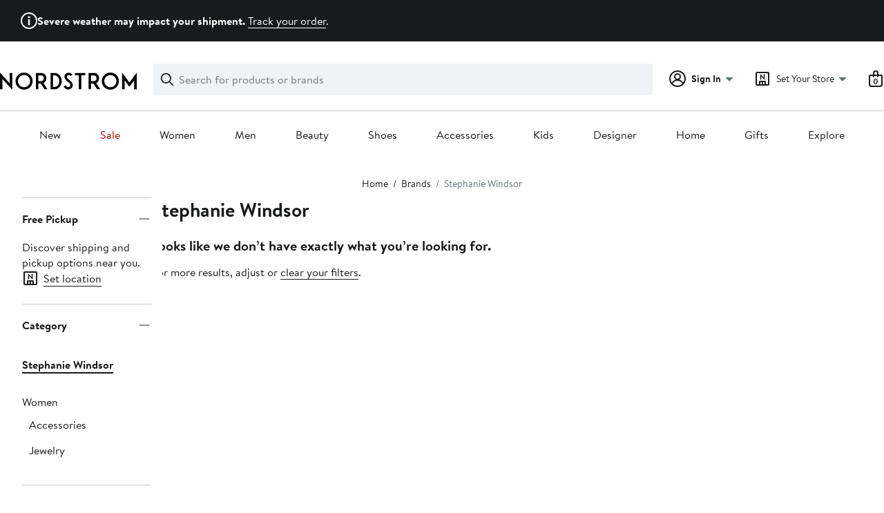

--- FILE ---
content_type: text/javascript
request_url: https://www.nordstrom.com/static/nordstrom/res/v3/8100a302e2e994a0.d5.js
body_size: 1825
content:
(self.__LOADABLE_LOADED_CHUNKS__=self.__LOADABLE_LOADED_CHUNKS__||[]).push([[1758],{3539:function(e,a,r){"use strict";r.d(a,{A:function(){return s}});var t=r(66544),n=r(30399);const s=e=>{const{dangerousDlsOverrides:a,size:r,svgPassThrough:s}=e,{tokens:o}=(0,n.u)(),c={small:o.NdlsSizeIconSmall,medium:o.NdlsSizeIconMedium,large:o.NdlsSizeIconLarge},l=r&&c[r]?c[r]:"";return t.createElement(e=>t.createElement("svg",{xmlns:"http://www.w3.org/2000/svg",width:"1em",height:"1em",fill:"none",viewBox:"0 0 24 24","data-testid":"svg_IconSearch",...e},t.createElement("path",{fill:"#191A1B",fillRule:"evenodd",d:"M10 1a9 9 0 1 0 5.618 16.032l5.675 5.675a1 1 0 0 0 1.414-1.414l-5.675-5.675A9 9 0 0 0 10 1m-7 9a7 7 0 1 1 14 0 7 7 0 0 1-14 0",clipRule:"evenodd"})),{...s,...l&&{height:l,width:l},...a})}},44339:function(e,a,r){"use strict";r.r(a),r.d(a,{"default":function(){return I}});var t=r(66544),n=r(49912),s=r.n(n),o=r(91290),c=r(45347),l=r(3539),i=r(22611),d=r(10100),h=r(50929),m=r(6364),u=r(83303),p=r(1962);let v=[];const g=()=>{const e=(()=>{let e=Math.floor(1e5*Math.random()).toString();for(;e.length<5;)e="0"+e;return e})();return v.includes(e)?g():(v.push(e),v.length>20&&(v=v.slice(0,20)),e)};var _=g;var S=(e,a,r,t,n)=>{const s=t>-1&&""!==e?`&position=${t+1}&typein=${e}`:"",o=n?`&${p.Pq}=${_()}`:"";return(0,p.NJ)(a)+"?origin="+r+"&keyword="+encodeURIComponent(e)+s+o},b=r(52144),f=r(64904),E=r.n(f),w=r(13315);const y=[{name:"se_nord_convo_search_desktop_search_v2_response_grs",value:"conversational_search_v2"},{name:"se_nord_convo_search_desktop_tabbed_grs",value:"conversational_search_tabbed"},{name:"se_nord_convo_search_desktop_tabbed_grs",value:"conversational_search_expanded_accordion"},{name:"se_nord_convo_search_desktop_tabbed_v2_grs",value:"conversational_search_tabbed"}];var x=(0,w.Mz)(e=>{var a;return null!==(a=e.experiments?.optimizely?.experiments)&&void 0!==a?a:[]},e=>y.some(a=>{let{name:r,value:t}=a;return e.some(e=>{let{n:a,v:n}=e;return a===r&&n===t})}));var I=(0,b.A)(e=>{const{channelBrand:a,headerKeywordSearchPopoverToggle:r,isPageSoftNavigable:n,isPopoverVisible:p,keywordSearchReset:v,keywordSearchSaveRecentSearches:g,keywordSearchSoftNavigate:_,keywordSearchSubmit:b,keywordSearchSuggestionSelect:f,keywordSearchTermChange:w,normalizedSearchTerm:y,origin:I,searchTerm:T,searchSuggestionEngaged:N,shouldSubmit:k,submittedSearchTerm:A,suggestionsActiveIndex:D,suggestions:P}=e,C=t.createRef(),z=t.createRef(),L=(0,c.W6)(),O=(0,o.d4)(x),B=(0,o.d4)(e=>(0,m.el)(e)),R=n&&!B,U=s()(E().clearIcon,{[E().hidden]:T.length<=0}),M=T.length<=0?-1:0,W=()=>{p&&r({visible:!1})},F=(0,t.useCallback)(()=>{g(),R?(_({hasSoftNavigated:!0}),L.push(S(A,a,I,D,O))):(_({hasSoftNavigated:!1}),C.current.submit())},[a,g,_,I,L,O,C,R,A,D]);return(0,t.useEffect)(()=>{k&&F()},[k,F]),t.createElement("form",{ref:C,id:u.YV,className:E().searchForm,action:R?null:(0,d.k5)(a),method:R?null:"GET",role:"search","aria-label":"Search",onSubmit:e=>{T&&""!==T.trim()?(R&&e.preventDefault(),b({normalizedSearchTerm:y,inputSearchTerm:T,shouldSubmit:!0,submittedSearchType:h.Cp.MANUAL,submittedSearchTypeIndex:-1})):e.preventDefault()}},t.createElement("input",{id:"search-origin",name:"origin",type:"hidden",value:I}),t.createElement("div",{className:E().inputWrapper,onFocus:e=>{e.nativeEvent&&e.nativeEvent.stopImmediatePropagation(),e.stopPropagation(),p||r({visible:!0})},onBlur:e=>{e.nativeEvent&&e.nativeEvent.stopImmediatePropagation(),e.stopPropagation()}},t.createElement("div",{className:E().searchIcon,id:"search-icon"},t.createElement(l.A,{size:"small",svgPassThrough:{className:E().searchIcon}})),t.createElement("label",{className:E().hidden,htmlFor:u.Ii},"Search"),t.createElement("input",{ref:z,id:u.Ii,className:E().searchInput,"aria-labelledby":u.Pl,name:"keyword",type:"search",autoComplete:"off",placeholder:u.KW,onChange:e=>{w(e.target.value)},onKeyDown:e=>{switch(p||r({visible:!0}),e.key){case"Escape":w("");break;case"ArrowUp":case"ArrowDown":f(D+("ArrowUp"===e.key?-1:1),!1);break;case"ArrowLeft":case"ArrowRight":D>-1&&e.preventDefault();break;case"Tab":W();break;case"Enter":if(D>-1){e.preventDefault();const a=P.length>0?P[D].term||P[D]:y;N(a,D),b({inputSearchTerm:a,newIndex:D,shouldSubmit:!0,isSuggestionSearchTerm:!0,submittedSearchTerm:a,submittedSearchType:h.Cp.SUGGESTION,submittedSearchTypeIndex:D}),z.current.blur()}}},maxLength:140,value:T}),t.createElement("label",{className:E().hidden,htmlFor:u.H2},"Clear"),t.createElement("button",{className:U,"aria-labelledby":u.Jz,type:"reset",onClick:e=>{e.nativeEvent&&e.nativeEvent.stopImmediatePropagation(),e.stopPropagation(),v(),z.current.focus()},role:"button",tabIndex:M,onBlur:W,id:"clear-search-icon"},t.createElement("span",{className:E().clearIconText},"Clear Search Text"),t.createElement(i.A,{size:"small",svgPassThrough:{className:E().iconClose}}))))})},64904:function(e){e.exports={"xxsmall-to-large":"only screen and (max-width: 1660px)","large-to-xxlarge":"only screen and (min-width: 1275.1px)","xlarge-to-xxlarge":"only screen and (min-width: 1660.1px)","visuallyHidden":"OfW5X","searchForm":"Q0pMB","inputWrapper":"bAwLN","searchInput":"RTf5v","searchIcon":"y4A01","clearIcon":"TBFPu","clearIconText":"KZOz4 OfW5X","icon":"OeIDD","hidden":"HkUpL OfW5X","iconClose":"GgTxN"}}}]);

--- FILE ---
content_type: application/javascript; charset=UTF-8
request_url: https://www.nordstrom.com/mwp/integration/ns_common.js?async
body_size: 597
content:
(function(a){var d=document,w=window,u="/mwp/integration/ns_common.js?seed=AACOl_GbAQAATcDJQTojUMP45WUTzPQ8fX502V-von9u-D5yY7AKWnju7Xnk&X-y8S6k3DB--z=q",v="hsTxTquNp",i="390e2ceb562eba7bdd89581c628885a1";var s=d.currentScript;addEventListener(v,function f(e){e.stopImmediatePropagation();removeEventListener(v,f,!0);e.detail.init("AxsNo_GbAQAAxUTM7ZD6DZrKpsmnrMm70DjW80oi-G_aIG7t3qERZPmsV2IzAQ06HqzDFKyTwH9eCOfvosJeCA==","XG8F4dpQLoEMcyHfaJ_7YNlbRjxqitwZWnS6mA-VzOIUD=591T0uhvgBe3kCKPs2r",[],[355830616,72442222,991236257,1547163446,711988558,453203422,35133425,371165534],document.currentScript&&document.currentScript.nonce||"3/nagv5x2SXaJFLWC770uTS3",document.currentScript&&document.currentScript.nonce||"3/nagv5x2SXaJFLWC770uTS3",[],a)},!0);var o=s&&s.nonce?s.nonce:"";try{s&&s.parentNode.removeChild(s)}catch(e){}{var n=d.createElement("script");n.id=i;n.src=u;n.async=!0;n.nonce=o;d.head.appendChild(n)}}(typeof arguments==="undefined"?void 0:arguments))
;!function(){var d=document,e=d.createEvent("CustomEvent"),p="cRGHUGTDx9XPVtt5hQ2b";e.initCustomEvent(p,!1,!0,{});if(!dispatchEvent(e))return;addEventListener(p,function(g){g.preventDefault()},!0);var s="script",n=d.getElementsByTagName(s)[0],c=d.createElement(s);c.async=1;c.type="text/javascript";c.src="/__imp_apg__/js/sed-nordstrom-d5c6de62.js";c.setAttribute("id","_imp_apg_dip_");c.setAttribute("_imp_apg_cid_","sed-nordstrom-d5c6de62");n.parentNode.insertBefore(c,n)}()

--- FILE ---
content_type: text/javascript; charset=utf-8
request_url: https://app.link/_r?sdk=web2.86.5&branch_key=key_live_bfDmUk7zZWi46XpUIzj5YbffsAk0WfJO&callback=branch_callback__0
body_size: 67
content:
/**/ typeof branch_callback__0 === 'function' && branch_callback__0("1543702396010899859");

--- FILE ---
content_type: text/javascript
request_url: https://www.nordstrom.com/static/nordstrom/res/v3/b2018bf8b4d9888f.d5.js
body_size: 15724
content:
(self.__LOADABLE_LOADED_CHUNKS__=self.__LOADABLE_LOADED_CHUNKS__||[]).push([[8466],{37862:function(e,t,n){"use strict";n.d(t,{l:function(){return d}});var i=n(66544),s=n(49912),a=n.n(s),r=n(82147),o=n(13552),l=n(44932),c=n.n(l);const d=e=>{let{className:t}=e;return i.createElement("div",{className:a()(t,c().multiBrandLogosContainer)},i.createElement(r.A,{svgPassThrough:{className:c().nCOMLogo}}),i.createElement(o.A,{svgPassThrough:{className:c().rackLogo}}))}},19750:function(e,t,n){"use strict";n.d(t,{I:function(){return i}});const i=e=>{let{isRackEnabled:t=!1}=e;return"Nordstrom"+(t?" Rack":"")}},48736:function(e,t,n){"use strict";n.d(t,{a:function(){return o}});var i=n(66544),s=n(58323),a=n(33815),r=n.n(a);const o=()=>i.createElement(s.A,{className:r().hiddenInput})},92290:function(e,t,n){"use strict";n.d(t,{A:function(){return Pt}});var i=n(91290),s=n(30115),a=n(91741),r=n(20338),o=n(2825),l=n(94677),c=n.n(l),d=n(14944),u=n.n(d),m=n(35589),h=n.n(m),E=n(49912),p=n.n(E),g=n(69232),C=n.n(g),v=n(66544),S=n(53515),f=n(23497),A=n(92883),I=n.n(A);const b=()=>v.createElement("div",{className:I().divider},v.createElement(f.q,null),v.createElement(S.A,{variant:"small",elementPassThrough:{className:I().text}},"OR"),v.createElement(f.q,null));var y=n(47659),N=n(65169),w=n(75288),k=n(46324),T=n(94544),R=n(4469),P=n.n(R);var O=e=>{let{isRackEnabled:t}=e;return v.createElement("section",{className:P().container},v.createElement(k.A,{as:"h1",variant:"large"},v.createElement("span",null,"Something went wrong")),v.createElement(S.A,{as:"div"},v.createElement("span",null,"Call ",v.createElement(T.A,{isColorError:!1,isRackEnabled:t})," ","for help signing in to your account.")))},M=n(45347),D=n(86079),L=n(54016);const B=()=>{const e=(0,M.W6)();return v.createElement(D.A,{size:"medium",variant:"primary",buttonPassThrough:{onClick:()=>e.push(o.a$.HOME)}},L.GH.DEFAULT)};function _(){return v.createElement("section",{className:P().container},v.createElement(k.A,{as:"h1",variant:"large"},v.createElement("span",null,"Something’s wrong with our site. We’re on it!")),v.createElement(S.A,{as:"div"},v.createElement("span",null,"Please try again later.")),v.createElement(B,null))}var H=n(77463);function U(){return v.createElement("section",{className:P().container},v.createElement(k.A,{as:"h1",variant:"large"},v.createElement("span",null,"Your account has been locked")),v.createElement(S.A,{as:"div"},v.createElement("span",null,"For your security, we’ve locked your account. To unlock your account, ",v.createElement(H.A,{href:"/signin/password-reset"},"reset your password now"),".")))}var x=n(67755),W=n(84613),F=n(65778);const G=e=>e?.props?.children?e.props.children:e,z=e=>{let{actionName:t=""}=e;return"Access/SignIn/"+t},V=()=>({elements:[{id:"Access/Password",type:W.A.input}],eventSchema:x.Ls.IMPRESSED}),K=()=>({elements:[{id:"Access/SignIn",type:W.A.button,value:"Sign In"}],eventSchema:x.Ls.IMPRESSED});var Y=n(1080),q=n(33241),X=n(33477);function j(e){let t=arguments.length>1&&void 0!==arguments[1]&&arguments[1];const n=v.createElement(H.A,{isBannerError:!0,href:t?"/faq#anchor-link-customer-care":"/browse/customer-service"},"Customer Care");return{ACCOUNT_DISABLED:{"title":v.createElement("span",{"data-cy":"account-disabled-error"},"You won't be able to sign in until you call Customer Service at ",v.createElement(T.A,{isBannerError:!0,isColorError:!0,isRackEnabled:t}))},BAD_REQUEST:{"title":v.createElement("span",{"data-cy":"bad-request-error"},"Bad Request")},BAD_EMAIL_FORMAT:"Enter the email address this way: name@email.com",HIT_A_SNAG:{"title":v.createElement("span",{"data-cy":"hit-a-snag-error"},"We hit a snag, but we’re working on it"),"message":"Please try signing in again later."},WRONG_CODE:"Check the code we sent you and try again.",WRONG_USER_CREDENTIALS:{"title":v.createElement("span",{"data-cy":"wrong-user-credentials-error"},"Your email or password wasn't recognized"),"message":"Please try again."},MIGRATION_CONFLICT:{"title":v.createElement("span",{"data-cy":"migration-conflict-error"},"Our site hit a snag and we’re unable to sign you in right now"),"message":v.createElement(v.Fragment,null,"Please try again later or reach out to ",n,".")}}[e]}var J=n(74585),Z=n.n(J),Q=n(30587);const $=e=>{let{isRackEnabled:t,logToClickStreamAnalytics:n,sendChallengeCode:i,signInComponent:{challengeInfo:{sessionId:a,deliveryMethod:r,options:o},errorState:{codeEntry:{bannerErrorCode:l,codeEntryFieldErrorCode:c,codeEntryFieldErrorStatus:d}},fetching:{sendingChallenge:u},isSigningIn:m},verifyPin:h}=e;const[E,p]=(0,v.useState)(""),[g,f]=(0,v.useState)(!1);(0,v.useEffect)(()=>{const e=document.querySelector("input[name='code']");e&&e.focus(),n({actionName:C()(s.mI,"RENDER_CODE_ENTRY")})},[n]);const A=()=>{!m&&E.length?h({sessionId:a,code:E}):f(!0)},I=r===Q.hc?o.sms:o.email;return v.createElement("section",{className:Z().container},v.createElement(k.A,{as:"h1",variant:"medium"},v.createElement("span",null,"Enter your code to sign in")),l&&(()=>{const e=j(l,t);return v.createElement(Y.A,{divPassThrough:{role:"alert"},title:e.title,variant:"critical","data-cy":"section-error-message"},e.message)})(),v.createElement(S.A,{as:"div",variant:"medium"},v.createElement("span",null,"This helps keep your account safe from unwanted access.")),v.createElement(S.A,{as:"div",variant:"medium"},"We sent a code to:",v.createElement("div",null,v.createElement("strong",null,I))),v.createElement(q.A,{autoFocus:!0,onChange:e=>{let{value:t}=e;return(e=>{let{value:t}=e;p(t)})({value:t})},onKeyPress:e=>(e=>{"Enter"===e.key&&A()})(e),showError:g||d,title:"Enter your code",externalErrorMessage:j(c,t),type:"text",initialValue:E}),v.createElement(X.F,{isFetching:u,onSendNewCode:()=>{u||(p(""),i({sessionId:a,isCodeEntry:!0}))}}),v.createElement(D.A,{size:"medium",variant:"primary",dangerousDlsOverrides:{onClick:e=>A()},buttonPassThrough:{className:Z().verifySignInButton},isLoading:m},"Verify and Sign in"))};var ee=n(28989);var te=n(31190),ne=n.n(te);const ie=e=>{let{errorMessage:t}=e;if("string"!=typeof t)return v.createElement(v.Fragment,null,t);const n=t.indexOf(". ");if(-1===n)return v.createElement("b",null,t);const i=t.slice(0,n+1),s=t.slice(n+2);return v.createElement("span",null,v.createElement("b",null,i),v.createElement("br",null),s)},se=e=>{if(!(e=>{const t=e.getBoundingClientRect();return t.top>=0&&t.left>=0&&t.bottom<=(window.innerHeight||document.documentElement.clientHeight)&&t.right<=(window.innerWidth||document.documentElement.clientWidth)})(e))try{e.scrollIntoView({behavior:"smooth"})}catch{n.g.location.replace("#banner-error")}};var ae=e=>{let{errorMessage:t}=e;return v.createElement(S.A,{as:"div",variant:"medium"},v.createElement("div",{className:ne().errorMessage,ref:e=>null!==e&&se(e)},v.createElement("div",null,v.createElement(ee.A,{size:"medium",svgPassThrough:{className:ne().errorIcon}})),v.createElement(ie,{errorMessage:t})))};var re=e=>{let{email:t,sessionId:n,sendChallengeCode:i,sendingChallenge:s}=e;return v.createElement("div",{className:Z().container},v.createElement(S.A,null,"We’ll send a code to:"),v.createElement(S.A,null,v.createElement("span",{className:Z().email},v.createElement("strong",null,t))),v.createElement(D.A,{size:"medium",variant:"primary",dangerousDlsOverrides:{onClick:()=>{s||i({sessionId:n,deliveryMethod:"email",isCodeEntry:!1})}},buttonPassThrough:{},isLoading:s},"Send Code"))},oe=n(75594),le=n(44232);const ce="EMAIL";var de=e=>{let{options:t,sendChallengeCode:n,sendingChallenge:i,sendCodeSelection:s,sessionId:a}=e;return v.createElement("div",{className:Z().container},v.createElement(S.A,{as:"div"},v.createElement("strong",null,"How should we send your code?")),v.createElement(oe.A,{className:Z().emailOrPhoneSelection,name:"delivery-method",value:ce,onChange:e=>s({deliveryMethod:e.target.value})},v.createElement(le.A,{value:ce,name:"Email",defaultChecked:!0},v.createElement("div",null,v.createElement("div",null,"Email"),v.createElement("div",null,v.createElement("strong",null,t.email)))),v.createElement(le.A,{className:Z().emailOrPhoneSelection,value:"sms",name:"Sms"},v.createElement("div",null,v.createElement("div",null,"Text message"),v.createElement("div",null,v.createElement("strong",null,t.sms)),v.createElement("div",null,v.createElement("span",{className:Z().dataRates},"Messaging and data rates may apply"))))),v.createElement(D.A,{size:"medium",variant:"primary",dangerousDlsOverrides:{onClick:()=>{i||n({sessionId:a,isCodeEntry:!1})}},buttonPassThrough:{},isLoading:i},"Send Code"))};function ue(e){const{challengeInfo:{sessionId:t,options:n},errorState:i,fetching:s,hasEmail:a,hasMobile:r,isRackEnabled:o,sendChallengeCode:l,sendCodeSelection:c}=e,d=i.sendCode&&i.sendCode.bannerErrorCode;return v.createElement("div",{className:Z().container},v.createElement(k.A,{as:"h1",variant:"medium"},v.createElement("span",null,"Let us know it’s you")),d&&v.createElement(ae,{errorMessage:j(d,o)}),v.createElement(S.A,{variant:"medium",as:"div"},v.createElement("span",null,"To help keep your account safe from unwanted access, we’ll send you a code to verify.")),a&&!r&&v.createElement(re,{email:n.email,sendChallengeCode:l,sendingChallenge:s.sendingChallenge,sessionId:t}),a&&r&&v.createElement(de,{options:n,sendChallengeCode:l,sendCodeSelection:c,sendingChallenge:s.sendingChallenge,sessionId:t}))}var me=n(19750),he=n(29960),Ee=n(49550),pe=n(53133),ge=n(59834),Ce=n.n(ge);class ve extends v.Component{render(){const{popoverMessage:e,popoverHeaderMessage:t}=this.props;return v.createElement("div",{className:Ce().popoverContainer},v.createElement(he.A,{shouldShowOnMouseEnter:!0,controls:"credit-popover"},v.createElement(pe.A,{size:"medium",isFilled:!0})),v.createElement(Ee.A,{id:"credit-popover",horizontalAlignment:"center",placement:"bottom",shouldHideOnMouseLeave:!0},v.createElement("section",{className:Ce().popoverHeaderMessage},t),v.createElement("section",{className:Ce().popoverMessage},e)))}}ve.defaultProps={popoverHeaderMessage:v.createElement(S.A,{variant:"small",as:"span"},v.createElement("b",null," Can I apply without creating a Nordstrom.com account?")),popoverMessage:v.createElement(S.A,{variant:"small"},"Yes. If you'd like to apply without creating an account, you can apply in-store at any Nordstrom or Nordstrom Rack.")};var Se=n(54808),fe=n(48736),Ae=n(49095);const Ie=e=>{let{bannerErrorCode:t,isRackEnabled:n=!1,className:i}=e;const s=j(t,n);return s.title?v.createElement(Y.A,{divPassThrough:{role:t===Ae.A.ACCOUNT_DISABLED?"alert":"status",className:i},title:s.title,variant:"critical"},s.message):null},be="account-check";var ye=e=>{let{header:t,subheader:n,submitButtonText:a,onSubmit:r,isRackEnabled:o=!1,isCreditApplication:l=!1,isMobile:c=!1,isCheckoutView:d=!1,shouldIncludePolicies:u=!1,...m}=e;const h=(0,i.wA)(),[{submitHasBeenClicked:E,email:g,emailIsValid:f},A]=(0,v.useState)({submitHasBeenClicked:!1,email:C()(m,"customerProfile.findCustomer.email")||m.email,emailIsValid:!1});(0,v.useEffect)(()=>{h(s.jp.sendBusinessEventLog({elements:[{id:"Access/Email",type:W.A.input}],eventSchema:x.Ls.IMPRESSED}));const e=document.querySelector("input[name='email']");e&&e.focus()},[]);const I=()=>(r({emailIsValid:null!=f&&f,email:g}),A(e=>({...e,submitHasBeenClicked:!0})),!1),y=e=>("Enter"===e.key&&I(),!1),N=o?"/privacy":"/browse/customer-service/policy/privacy",w=o?"/terms":"/browse/customer-service/policy/terms-conditions",T=v.createElement(H.A,{alt:"privacy information link",href:N,size:"small",target:"_blank"},"Privacy Policy"),R=v.createElement(H.A,{alt:"terms and conditions information link",href:w,size:"small",target:"_blank"},"Terms & Conditions"),O=v.createElement(S.A,{as:"div",variant:"small",elementPassThrough:{}},"By selecting ",v.createElement("strong",null,"Next"),", you agree to our ",T," and ",R,"."),M=C()(m.customerProfile,"errorState.findCustomer.bannerErrorCode",""),L=C()(m.customerProfile,"fetching.fetchingCustomerAccount",!1),B=(0,me.I)({isRackEnabled:o})+".com";return v.createElement("div",{id:be,className:d?P().otpCheckoutContainer:P().container},v.createElement(k.A,{as:"h1",variant:"medium",elementPassThrough:{className:p()({[P().smallHeadingContainerNoMargin]:!!M})}},v.createElement("div",null,t)),!!M&&v.createElement(Ie,{bannerErrorCode:M,isRackEnabled:o,className:P().bannerErrorSection}),l&&v.createElement(S.A,null,v.createElement("span",null,v.createElement("span",{className:P().boldSCAField},"Before you start your credit card application, sign in or create a ",B," account.")," ","This will ensure you can shop online with your new credit card the same day if approved."),v.createElement("div",{className:P().SCAPopover},v.createElement(ve,{popoverHeaderMessage:v.createElement("p",null,"Can I apply without creating a ",B," account?")}))),v.createElement(S.A,{as:"div",variant:"medium"},v.createElement("span",null,n)),v.createElement("form",{className:P().container},v.createElement(Se.A,{alt:"email input field",initialValue:g,enableLegacyValidation:!0,enableSuggestion:!0,externalErrorMessage:j("BAD_EMAIL_FORMAT"),onChange:e=>{let{value:t,isValid:n}=e;return A(e=>({...e,email:t,emailIsValid:n}))},onKeyPress:y,onEmailSuggestionClick:e=>h(s.R2.sendEmailSuggestionClickLog(e)),showError:E&&!f,temporarilyDisableClear:L,title:"Email"}),v.createElement(fe.a,null),u?O:null,v.createElement(D.A,{size:"medium",variant:"primary",dangerousDlsOverrides:{onClick:I},buttonPassThrough:{alt:"next button",id:`${be}-next-button`,className:P().signInButton,onKeyDown:y},isMobile:c,isLoading:L},a)),d&&v.createElement(b,null))};const Ne=e=>{if(!e)return!1;const t=e.getBoundingClientRect();return t.top>=0&&t.left>=0&&t.bottom<=(window.innerHeight||document.documentElement.clientHeight)&&t.right<=(window.innerWidth||document.documentElement.clientWidth)},we=e=>{let{handleSignInWithPasswordClick:t,impressionEvent:n,isDisabled:i}=e;const[{hasComponentMounted:s},a]=(0,v.useState)({hasComponentMounted:!1});return v.createElement("div",{ref:e=>{return null!==e&&(t=e,void(!s&&n&&Ne(t)&&(n(),a(e=>({...e,hasComponentMounted:!0})))));var t}},v.createElement(D.A,{dangerousDlsOverrides:{onClick:t},buttonPassThrough:{disabled:i},fullWidth:!0,isAnimated:!0,size:"medium",variant:"secondary",as:"button"},L.Ni.SIGN_IN_WITH_PASSWORD_BUTTON_TEXT))};var ke=n(38981),Te=n.n(ke);const Re=e=>{let{primaryButtonSlot:t,secondaryButtonSlot:n,children:i,shouldMarginChildren:s=!0}=e;return v.createElement("section",{className:Te().wrapper},v.createElement("div",{className:p()(n&&t?Te().children:Te().childrenWithoutSecondaryButton,{[Te().noMargin]:!s})},i),!!t&&v.createElement("div",{className:Te().primaryButton},t),!!n&&v.createElement("div",{className:Te().divider},v.createElement(b,null)),!!n&&v.createElement("div",null,n))};var Pe=n(37862),Oe=n(4662),Me=n(47562),De=n(20373),Le=n(58323),Be=n(45281),_e=n(56077),He=n(20208),Ue=n.n(He);const xe=e=>{let{dangerousDlsOverrides:t,buttonPassThrough:n,children:i,className:s,dataElement:a,buttonMessage:r,fullWidth:o,icon:l,iconLocation:c,isAnimated:d,size:u="medium",variant:m="primary",isLoading:h=!1,messageDataElement:E="otp-subtext"}=e;return v.createElement("div",{className:s},v.createElement(D.A,{dangerousDlsOverrides:t,buttonPassThrough:n,fullWidth:o,icon:l,iconLocation:c,isAnimated:d,size:u,variant:m,isLoading:h},i),!!r&&v.createElement("span",null,v.createElement(S.A,{as:"div",elementPassThrough:{className:Ue().details},variant:"detail"},r)))},We=e=>{let{impressionEvent:t,handleSignInWithCodeClick:n,isLoading:i=!1,value:s=L.Ni.SIGN_IN_WITH_CODE_BUTTON_TEXT,dataElement:a="sign-in-with-code-button",variant:r="primary",dangerousDlsOverrides:o={onClick:n},buttonPassThrough:l,buttonMessage:c=L.Ni.DETAIL_TEXT,messageDataElement:d="otp-subtext"}=e;const[{hasComponentMounted:u},m]=(0,v.useState)({hasComponentMounted:!1});return v.createElement("div",{ref:e=>{return null!==e&&(n=e,void(!u&&t&&Ne(n)&&(t(),m(e=>({...e,hasComponentMounted:!0})))));var n}},v.createElement(xe,{dangerousDlsOverrides:o,fullWidth:!0,icon:_e.A,iconLocation:"leading",isAnimated:!0,size:"medium",variant:r,buttonPassThrough:l,isLoading:i,buttonMessage:c,dataElement:a,messageDataElement:d},s))};var Fe=n(66834),Ge=n(46272),ze=n(16202),Ve=n(1653),Ke=n(25046),Ye=n(31960),qe=n(87582),Xe=n(69436),je=n.n(Xe);const Je=e=>{let{isTenderDiscountEligible:t,openDiscountModal:n=()=>{},primaryMessage:i,rewardsPBPDEnabled:s=!1,secondaryMessage:a}=e;return v.createElement("p",{className:je().container},v.createElement(S.A,{as:Q.t8,variant:Q.EL},v.createElement("p",{className:je().checkoutInfoMessage,id:Q.zo},t?v.createElement(Ke.A,{role:"img",svgPassThrough:{className:je().instantDiscountIcon}}):v.createElement("div",{className:je().nordyKeyIcon},s?v.createElement(Ye.A,null):v.createElement(qe.A,null)),v.createElement("div",null,i," ",t&&v.createElement(Oe.A,{alt:"restrictions apply link",onClick:n},Q.vO))),v.createElement("div",null,a)))};var Ze=n(85902),Qe=n(42264);const $e=e=>{let{hideModal:t,isVisible:n,rackInstantDiscountDetails:s,rackInstantDiscountHeadLine:a}=e;const{isMobileDevice:r}=(0,i.d4)(Ze.xp),o=!(!s||!a);return v.createElement(Ge.A,{className:je().modalHeight,hideModal:t,visible:n&&o,width:r?null:"630px"},v.createElement(Qe.A,{closeModal:t,includeExtraPadding:!1,isFixedFooter:!1,isVertical:!0,rackInstantDiscountDetails:s,rackInstantDiscountHeadLine:a}))},et=()=>{const[e,t]=(0,v.useState)(!1),n=(0,i.d4)(e=>(0,ze.v6)(e)&&(0,Ve.eV)(e)),{instantDiscountDetails:a={}}=(0,i.d4)(s.FC),{rackInstantDiscountDetails:r="",rackInstantDiscountHeadLine:o=""}=a;return v.createElement(v.Fragment,null,v.createElement($e,{rackInstantDiscountDetails:r,rackInstantDiscountHeadLine:o,hideModal:()=>t(!1),isVisible:e}),v.createElement(Je,{isTenderDiscountEligible:n,openDiscountModal:()=>t(!0),primaryMessage:Q.$o,secondaryMessage:Q.FC}))},tt=e=>{let{isRecognized:t=!1}=e;const s=(0,i.d4)(e=>(0,ze.v6)(e)&&(0,Ve.eV)(e)),a=(0,i.d4)(ze.M3);return(0,v.useEffect)(()=>{const e=document.getElementById(Q.zo);if(!Ne(e))try{e?.scrollIntoView({behavior:Q.GD})}catch{n.g.location.replace(Q.Di)}},[]),t&&s?v.createElement(et,null):!s&&v.createElement(Je,{isTenderDiscountEligible:s,rewardsPBPDEnabled:a,primaryMessage:a?Q.P1:Q.p9,secondaryMessage:Q.FC})},nt={"NCOM":"Nordstrom","NRHL":"Nordstrom Rack","TRUNK_CLUB":"Nordstrom Trunk Club"};var it=n(14096);var st=e=>{let{formerBrand:t,handleClose:n,isOpen:i=!1}=e;return v.createElement(Ge.A,{hideModal:n,visible:i,width:"375px"},v.createElement("div",{className:P().container},v.createElement(k.A,{variant:"medium",as:"h1"},v.createElement("div",{className:P().heading},"Meet your new account!")),v.createElement("div",{className:P().infoContainer},v.createElement(it.A,{size:"large",svgPassThrough:{className:P().icon}}),v.createElement(S.A,{variant:"medium",as:"div"},"Your Nordstrom and Nordstrom Rack accounts are now one.")),v.createElement(S.A,{variant:"medium",as:"div"},"Use your ",v.createElement("strong",null,nt[t]," password")," to sign in at both brands."),v.createElement(D.A,{size:"medium",variant:"primary",dangerousDlsOverrides:{onClick:n},buttonPassThrough:{alt:"continue signing in button"}},"Continue Signing In")))},at=n(59812),rt=n(33815),ot=n.n(rt);const lt=e=>{const t=(0,v.useRef)(null),n=e.isErrorState,i=e.mobileErrorMessage,[s]=(0,v.useState)({isCodeComplete:!1});return v.createElement("span",{id:"otp-code-input"},v.createElement("div",null,v.createElement(q.A,{name:"otpMobileCodeInput",childRef:t,maxlength:6,title:"",validationErrorMessage:"",className:n?ot().mobileErrorInputBox:ot().mobileInputBox,onChange:t=>(t=>{let{value:n}=t;6===n.length&&(s.isCodeComplete=!0,e.setOtp({finalCode:n}))})(t),onKeyDown:t=>(t=>{t.key!==L.Rk.BACKSPACE&&t.key!==L.Rk.DELETE||(n&&e.otpClearErrors(),s.isCodeComplete=!1,e.setOtp({finalCode:L._6}))})(t),externalErrorMessage:n?i:"",disabled:e.disabled,autoComplete:"one-time-code",showError:n,isFetchingNewCode:e.isFetchingNewCode,resetEntriesAndPosition:()=>{e.resetPosition()}})))};lt.defaultProps={};var ct=lt;const dt=e=>{const t=(0,v.useRef)(null),n=e.numberOfEntries,i=new Array(n).fill(""),s=e.isErrorState,[a]=(0,v.useState)({otpEntries:i,isCodeComplete:!1}),r=e=>{((e,t)=>{if(null!==e[t]&&""!==e[t]){const e=document.getElementsByName(L.HH[t])[0];return e&&(e.selectionEnd=1,e.selectionStart=1),!0}})(a.otpEntries,e)},o=(t,i)=>{let{value:s,isValid:r}=t;const o=a.otpEntries;r&&(o[i]=s);const l=(e=>{for(let t=0;t<n;t++)if(""===e[t])return!1;return!0})(o);if(a.isCodeComplete=l,l)(t=>{const n=t.join(L._6);e.setOtp({finalCode:n}),a.isCodeComplete=!0})(o);else if(r&&!l&&i<e.numberOfEntries){const e=document.getElementsByName(L.HH[i+1])[0];if(""===e?.value)return e.focus()}};return v.createElement("span",{className:ot().inputEntries,id:"entry-array"},i.map((i,l)=>v.createElement("div",{key:L.HH[l]},v.createElement(q.A,{name:L.HH[l],childRef:t,maxlength:1,title:"",validationErrorMessage:"",className:s?ot().errorInputBox:ot().inputBox,onChange:e=>o(e,l),onKeyDown:t=>((t,i)=>{if(t.key===L.Rk.BACKSPACE||t.key===L.Rk.DELETE){s&&e.otpClearErrors();let n=i;const r=a.otpEntries;a.isCodeComplete=!1,e.setOtp({finalCode:L._6}),""===t.target.value&&0!==i&&(n=i-1);const o=document.getElementsByName(L.HH[n])[0];o&&(r[n]=L._6,o.focus())}else if(t.key===L.Rk.LEFT_ARROW){t.preventDefault();const e=document.getElementsByName(L.HH[i-1])[0];if(void 0!==e)return e.focus()}else if(t.key===L.Rk.RIGHT_ARROW){const e=document.getElementsByName(L.HH[i+1])[0];if(i<n-1)return e.focus()}})(t,l),externalErrorMessage:"",disabled:e.disabled,autoComplete:"one-time-code",onClick:()=>r(l),isFetchingNewCode:e.isFetchingNewCode,resetEntriesAndPosition:()=>(a.otpEntries=new Array(n).fill(""),void e.resetPosition())}))))};dt.defaultProps={numberOfEntries:L.vc};var ut=dt,mt=n(30699),ht=n.n(mt);const Et=e=>{let{errorMessage:t="",handleSendNewCode:n,isFetchingNewCode:i,isOtpSigningIn:s,isRecognized:a=!1,mobileNumber:r,onSubmit:o,otpClearErrors:l,showLoadingSpinner:c,onUnmount:d,inputImpression:u,isMobileDevice:m,isModal:h,bannerErrorCode:E,isRackEnabled:g,resetPosition:C,isOTPSingleField:S=!0}=e;const f=!!t,A=t===Q.xQ?Q.yX:"",I=t===Q.xQ?Q._F:t,[b,y]=(0,v.useState)({finalCode:""}),[N,w]=(0,v.useState)({impressionTriggered:!1});(0,v.useEffect)(()=>{const e=document.getElementsByName(L.HH[L.HH.length-1])[0];if(e&&t&&!s&&e.focus(),0!==b.finalCode.length){const e=b.finalCode;o({passcode:e}),b.finalCode=""}},[b,s,a,t,o]),(0,v.useEffect)(()=>(h||C(),()=>d?.()),[]);return v.createElement("div",{className:ht().wrapper},v.createElement(k.A,{as:"h1",variant:"medium",elementPassThrough:{className:p()({[ht().headerTall]:m||!h,[ht().header]:!(m||!h),[ht().headerWithoutMargin]:!!E})}},Q.TV.CODE_ENTRY_HEADER),!!E&&v.createElement(Ie,{bannerErrorCode:E,isRackEnabled:g}),v.createElement("div",{className:p()({[ht().signingInMobileNumber]:c})},Q.TV.CODE_ENTRY_MESSAGE," ",r," "),v.createElement("div",{ref:e=>{return null!==e&&(t=e,void(u&&Ne(t)&&!N.impressionTriggered&&(u(),w({impressionTriggered:!0}))));var t}},c?v.createElement("div",{className:ht().loadingSpinnerContainer},v.createElement(at.A,{className:ht().loadingSpinner,size:"medium",visible:!0})):S?v.createElement(ct,{setOtp:y,isErrorState:f,otpClearErrors:l,disabled:s,isFetchingNewCode:i,resetPosition:C,mobileErrorMessage:I}):v.createElement(ut,{setOtp:y,isErrorState:f,otpClearErrors:l,disabled:s,isFetchingNewCode:i,resetPosition:C,numberOfEntries:L.vc})),v.createElement("div",{className:ht().margin}),f&&!S&&v.createElement("div",{className:ht().errorMessageContainer},v.createElement("div",{className:ht().errorMessage},v.createElement(ee.A,{size:"medium",svgPassThrough:{className:ht().errorIcon}}),v.createElement("b",null,t)),v.createElement("div",{className:ht().errorSubMessage},A)),!c&&v.createElement("div",{className:p()(ht().sendNewCodeWrapper,{[ht().sendNewCodeWrapperNonModal]:!h})},v.createElement(X.F,{isFetching:i,onSendNewCode:n})))},pt="GROUP_0",gt="GROUP_1A",Ct="GROUP_1B",vt="GROUP_2",St="GROUP_3",ft=9e5;class At extends v.Component{constructor(e){var t;super(e),t=this,u()(this,"handleUsernameChange",e=>{let{value:t,isValid:n}=e;this.setState({username:t,usernameIsValid:n})}),u()(this,"handlePasswordChange",e=>{let{value:t}=e;this.setState({password:t})}),u()(this,"handleCreateAccountLink",()=>{const{eventCreateAccountPath:e,isServer:t,history:i}=this.props,s=t?"":window.location.href,a=(e||"/signin")+(h()(s)?"":"?ReturnUrl="+encodeURIComponent(s));i&&i.push?i.push(a):n.g.location.replace(a)}),u()(this,"handleForgetPasswordLink",()=>{const{history:e,isServer:t}=this.props,i="/signin/password-reset";let a="";if(this.props.logToClickStreamAnalytics({actionName:C()(s.mI,"CLICK_FORGOT_PASSWORD")}),!t){if(window.location.pathname.includes("checkout"))a="?ReturnURL="+encodeURIComponent("/checkout");else if(window.location.pathname.includes("cardmember"))a="?ReturnURL="+encodeURIComponent("/signin/cardmember");else if(window.location.pathname.includes("signin")){const e=(new y.A).getReturnUrl();e&&(a="?ReturnURL="+e)}else a="?ReturnURL="+encodeURIComponent(window.location.href);e&&e.push?e.push({pathname:i,search:a,state:{email:this.state.username}}):n.g.location.replace(i+a)}}),u()(this,"handleSignInSubmission",()=>{this.setState({submitHasBeenClicked:!0});const{logToClickStreamAnalytics:e,obfuscatedEmail:t,sendBusinessEventLog:n,signInComponent:{isSigningIn:i},startSignIn:a,signinText:r}=this.props;if(i)return!1;e({actionName:C()(s.mI,"CLICK_SIGN_IN_BUTTON")});n((e=>{let{buttonText:t="Sign In"}=e;return{action:F.A.click,element:{id:"Access/SignIn",type:W.A.button,value:G(t)},eventSchema:x.Ls.ENGAGED}})({buttonText:C()(r,"button",Q.iJ.SIGN_IN_BUTTON)}));const{password:o,usernameIsValid:l}=this.state;return(t||l)&&o.length&&(a(),this.setState({waitingForPreAuth:!0})),!1}),u()(this,"onInputKeyPress",e=>{"Enter"===e.key&&this.handleSignInSubmission(e)}),u()(this,"handleLogForgotPasswordEventToClickStreamAnalytics",()=>{this.props.logToClickStreamAnalytics({actionName:C()(s.mI,"CLICK_FORGOT_PASSWORD")})}),u()(this,"handleModalCloseClick",()=>{this.setState({displayMeetAccountModal:!1})}),u()(this,"handleOTPUnmount",()=>{const{otpClearState:e,clearCodeAndVerifier:t,preAuthorize:n,isRecognized:i}=this.props;e({isMobileVerified:i}),t(),n()}),u()(this,"toggleCheckBox",e=>{this.setState({keepMeSignedInIsChecked:e})}),u()(this,"handlePasswordPopover",(e,t)=>e&&t?v.createElement("span",null,"Sign in with your ",v.createElement("b",null,t)," password."):"Your password is the same at Nordstrom and Nordstrom Rack."),u()(this,"policyLinks",()=>{const{isRackEnabled:e}=this.state;return e?{privacyPolicy:"/privacy",termsAndConditions:"/terms"}:{privacyPolicy:"/browse/customer-service/policy/privacy",termsAndConditions:"/browse/customer-service/policy/terms-conditions"}}),u()(this,"getSignInMessage",function(){let e=arguments.length>0&&void 0!==arguments[0]&&arguments[0];const{formerBrand:n,isAccountSignInView:i,isRecognized:s}=t.state,{isCreditApplication:a,isRackEnabled:r}=t.props,o=r?"Nordstromrack.com":"Nordstrom.com",l=v.createElement("p",null,"Can I apply without creating a ",o," account?");let c;switch(!0){case!(!e||!nt[n]||"TRUNK_CLUB"===n):c=v.createElement("span",null,"Sign in with your ",v.createElement("b",null,nt[n])," info.");break;case i&&!s:c=v.createElement("span",null,"Sign in with the same info at:");break;case!(!a||!s):c=v.createElement("div",{className:P().SCAMessage},v.createElement("span",{className:P().boldSCAField},"Before you start your credit card application, sign in to your ",o," account.")," ","This will ensure you can shop online with your new credit card the same day if approved.",v.createElement("div",{className:P().SCAPopover},v.createElement(ve,{popoverHeaderMessage:l})));break;default:c=""}return c}),u()(this,"getSignInHeader",()=>{const{firstName:e,hasEmail:t,isRecognized:n}=this.state,{obfuscatedEmail:i}=this.props;let s;switch(!0){case n&&!h()(e)&&!h()(i):s=`Welcome back, ${e}!`;break;case t:s="Welcome back!";break;default:s=Q.iJ.HEADER}return s}),u()(this,"handleOTPAuth",e=>{let{passcode:t}=e;const{authorizeOtpCode:n,sendBusinessEventLog:i,onSignInSuccess:s,isRecognized:a}=this.props,{keepMeSignedInIsChecked:r}=this.state;return i({action:F.A.type,element:{id:z({actionName:"OneTimePasscode/EnterCode"}),type:W.A.input,value:""},eventSchema:x.Ls.ENGAGED}),n({passcode:t,isRecognized:a,keepMeSignedInIsChecked:r,onSignInSuccess:s}),null}),u()(this,"getCodeEntry",function(e){let n=arguments.length>1&&void 0!==arguments[1]&&arguments[1];const{isMobileDevice:i,signInComponent:{errorState:{otpSignIn:{showExpiredOtpCodeError:s,showIncorrectOtpCodeError:a},signin:{bannerErrorCode:r}},isOtpSigningIn:o,showLoadingSpinner:l},otpClearErrors:c,sendBusinessEventLog:d,isRackEnabled:u,isOTPSingleField:m,isRecognized:h}=t.props,E={[!!s]:"Code expired",[!!a]:"Check the code and try again"}[!0],p=C()(t.props,"signInComponent.fetching.sendingNewOtp",!1),g=C()(t.props,"signInComponent.sendOtp.sms","");return v.createElement(Et,{errorMessage:E,handleSendNewCode:()=>{t.props.handleOTPSendCode(!0),t.resetCodeEntryCursorPosition()},isOTPSingleField:m,isFetchingNewCode:p,isRecognized:h,mobileNumber:g,onSubmit:t.handleOTPAuth,otpClearErrors:c,showLoadingSpinner:l,onUnmount:e,inputImpression:()=>d({elements:[{id:z({actionName:"OneTimePasscode/EnterCode"}),type:W.A.input,value:""}],eventSchema:x.Ls.IMPRESSED}),isMobileDevice:i,isModal:n,isRackEnabled:u,bannerErrorCode:r,resetPosition:t.resetCodeEntryCursorPosition,isOtpSigningIn:o})}),u()(this,"resetCodeEntryCursorPosition",()=>{const{isOTPSingleField:e,signInComponent:{errorState:{otpSignIn:{showExpiredOtpCodeError:t,showIncorrectOtpCodeError:n}}}}=this.props,i={[!!t]:Q.Lq.CODE_EXPIRED,[!!n]:Q.Lq.INCORRECT_CODE}[!0];if(e){const e=document.getElementsByName(Q.Jz)[0];e&&e.focus(),i&&e&&(e.current.selectionStart=e.current.value.length,e.current.selectionEnd=e.current.value.length)}else{const e=document.getElementsByName(L.HH[0])[0];e&&e.focus()}}),u()(this,"getCheckoutInfoMessage",()=>{const{isRecognized:e}=this.state,{view:t}=this.props;if(t===o.gR.CHECKOUT)return v.createElement(tt,{isRecognized:e})});const i=C()(e,"customerProfile.findCustomer.email",""),a=C()(e,"signInComponent.logging.view","");this.passwordButtonRef=v.createRef(),this.passwordInputRef=v.createRef(),this.useDifferentPWRef=v.createRef();const r={isHomepageView:(l=a)===Q.rY,isAccountSignInView:l===Q.qF,isCreditApplicationView:l===Q.CL};var l;this.state={attemptsToCheckForter:1,displayMeetAccountModal:!1,formerBrand:C()(e,"customerProfile.findCustomer.migrationMetadata.formerBrand",null),forterWatcherTimeoutId:null,groupType:C()(e,"customerProfile.findCustomer.migrationMetadata.groupType",null),isHomepageView:r.isHomepageView,isAccountSignInView:r.isAccountSignInView,isCreditApplication:r.isCreditApplicationView,isMultiBrand:C()(e,"customerProfile.isMultiBrand",!1),isRackEnabled:C()(e,"isRackEnabled",!1),keepMeSignedInIsChecked:!0,preAuthTTLTimeoutId:null,preAuthWatcherTimeoutId:null,password:"",submitHasBeenClicked:!1,username:i,usernameIsValid:!h()(i),waitingForPreAuth:!1,firstName:C()(e,"firstName"),showOTPModal:C()(e,"signInComponent.showOTPModal",!1),showCodeEntry:!1,hasEmail:!h()(i),isRecognized:e?.isRecognized}}componentDidMount(){const{isDevelopment:e,preAuthorize:t,sendBusinessEventLog:n,logToClickStreamAnalytics:i,sendForterCheckLog:a,sisuCurrentView:r}=this.props;if(i({actionName:C()(s.mI,"RENDER_SIGN_IN")}),h()(this.passwordInputRef.current)||n(V()),Ne(this.passwordButtonRef.current)&&n(K()),Ne(this.useDifferentPWRef.current)&&n({elements:[{id:"Access/ChangeEmail",type:W.A.hyperlink,value:"Use a different email"}],eventSchema:x.Ls.IMPRESSED}),e||(0,Fe.y)())a({attempts:1,found:!0}),t();else{const e=setInterval(()=>{const e=this.state.attemptsToCheckForter+1;(0,Fe.y)()&&r!==o.hW.LOADING_RECOGNIZED?(a({attempts:e,found:!0}),this.clearTimer(this.state.forterWatcherTimeoutId),t()):10===e&&a({attempts:e,found:!1}),this.setState({attemptsToCheckForter:e})},1e3);this.setState({forterWatcherTimeoutId:e})}if(this.state.email){const e=document.querySelector("input[name='password']");e&&e.focus()}const{isRackEnabled:l}=this.state;(!l&&"GROUP_2"===this.state.groupType&&"NRHL"===this.state.formerBrand||l&&["GROUP_0","GROUP_1A","GROUP_1B","GROUP_2","GROUP_3","GROUP_4"].includes(this.state.groupType)&&"NCOM"===this.state.formerBrand)&&this.setState({displayMeetAccountModal:!0})}componentWillUnmount(){this.clearTimer(this.state.forterWatcherTimeoutId),this.clearTimer(this.state.preAuthTTLTimeoutId),this.clearTimer(this.state.preAuthWatcherTimeoutId)}componentDidUpdate(e){const{authorize:t,clearCodeAndVerifier:n,preAuthorize:i,signInComponent:{code:s,fetchPreAuthorizeFailed:a,verifier:r},onSignInSuccess:l,sendBusinessEventLog:c}=this.props,{keepMeSignedInIsChecked:d,preAuthTTLTimeoutId:u,preAuthWatcherTimeoutId:m,username:E,password:p,waitingForPreAuth:g}=this.state,{code:v,fetchPreAuthorizeFailed:S,verifier:f}=e.signInComponent,{view:A,isRecognized:I}=this.props,b=C()(e,"signInComponent.showOTPModal",!1),y=C()(e,"signInComponent.sendOtp.sms",""),N=C()(e,"signInComponent.errorState.bannerErrorCode",""),w=!(!b||!y||N);!h()(this.passwordInputRef.current)&&w&&A===o.gR.CHECKOUT&&c(V()),Ne(this.passwordButtonRef.current)&&w&&A===o.gR.CHECKOUT&&c(K());if(s&&r&&s!==v&&r!==f||a&&!S){this.clearTimer(u),this.clearTimer(m);const e=setTimeout(()=>{n()},295e3),t=setTimeout(()=>{i()},285e3);this.setState({preAuthTTLTimeoutId:e,preAuthWatcherTimeoutId:t})}g&&(a||s&&r)&&(this.setState({waitingForPreAuth:!1}),t({username:E,password:p,keepMeSignedInIsChecked:d,isRecognized:I,onSignInSuccess:l}))}clearTimer(e){e&&clearTimeout(e)}render(){const{isMultiBrand:e,isRackEnabled:t,keepMeSignedInIsChecked:n,displayMeetAccountModal:i,formerBrand:s,groupType:a,submitHasBeenClicked:r,username:l,usernameIsValid:c,hasEmail:d,isRecognized:u,isInModal:m}=this.state,E=[pt,gt,Ct,vt,St],g=E&&E.includes(a),{isMobileDevice:f,conflictTextMessageDisclaimer:A,handleEditObfuscatedEmail:I,sendEmailSuggestionClickLog:y,signinText:N,signInComponent:{formerBrand:w,errorState:{signin:{bannerErrorCode:T}},isSigningIn:R,isOtpSigningIn:O},showPasscodeOption:M,obfuscatedEmail:B,sendBusinessEventLog:_,view:U}=this.props,G=U===o.gR.CHECKOUT,K=C()(this.props,"customerProfile.findCustomer.hasVerifiedMobile",!1),Y=C()(this.props,"signInComponent.isMobileVerified",!1),q=C()(this.props,"signInComponent.fetching.sendingNewOtp",!1),X=C()(this.props,"signInComponent.fetching.sendingOtp",!1),J=this.policyLinks(),Z=nt[s]||nt[w],$=K||Y,ee=C()(this.props,"signInComponent.showOTPModal",!1),te=C()(this.props,"signInComponent.sendOtp.sms",""),ne=!(!ee||!te||T&&!m&&U!==o.gR.ORDER_LOOKUP&&!G),ie=C()(N,"message",this.getSignInMessage(g));if(G||m||U===o.gR.ORDER_LOOKUP){let e,t=ne?v.createElement(we,{handleSignInWithPasswordClick:()=>{this.handleOTPUnmount(),this.props.handleSignInWithPasswordClick()},impressionEvent:()=>_({elements:[{id:z({actionName:"SignInWithPasswordInstead"}),type:W.A.button,value:"Sign In with a Password Instead"}],eventSchema:x.Ls.IMPRESSED}),isDisabled:O}):null;if(!0===ne)return e=this.getCodeEntry(this.handleOTPUnmount,!1),v.createElement(Re,{primaryButtonSlot:null,secondaryButtonSlot:t,shouldMarginChildren:!1},e)}return v.createElement("div",null,v.createElement("div",{className:P().container},i&&v.createElement(st,{isOpen:i,formerBrand:s,handleClose:this.handleModalCloseClick}),v.createElement(k.A,{as:"h1",variant:"medium",elementPassThrough:{className:p()({[P().smallHeadingContainer]:G,[P().smallHeadingContainerNoMargin]:!!T})}},C()(N,"header",this.getSignInHeader())),!!T&&v.createElement(Ie,{bannerErrorCode:T,isRackEnabled:t,className:P().bannerErrorSection}),this.getCheckoutInfoMessage(),!u&&!(R&&U===o.gR.CHECKOUT)&&v.createElement(v.Fragment,null,!h()(ie)&&v.createElement("div",{className:P().message},ie),v.createElement(Pe.l,null)),v.createElement("form",{id:"sign-in",className:P().container},u?v.createElement("div",null,v.createElement("div",null,ie),v.createElement("div",{ref:this.useDifferentPWRef},v.createElement("div",null,v.createElement("strong",null,"Email"),v.createElement("br",null),B),v.createElement(Oe.A,{alt:"Use a different email link",className:P().recognizedEditLink,onClick:()=>I()},"Use a different email"))):d?v.createElement(Me.A,{email:l,handleEditClick:()=>this.props.onEdit(l)}):v.createElement(Se.A,{alt:"username input field",clearTimeInMsec:ft,enableLegacyValidation:!0,enableSuggestion:!0,externalErrorMessage:j("BAD_EMAIL_FORMAT"),onChange:this.handleUsernameChange,onKeyPress:this.onInputKeyPress,onEmailSuggestionClick:y,showError:r&&!c?"error":null,temporarilyDisableClear:R,title:"Email"}),u&&v.createElement(De.f,{email:l}),v.createElement("div",{className:P().passwordInput,ref:this.passwordInputRef},v.createElement(Le.A,{alt:"password input field",autoFocus:d,clearTimeInMsec:ft,enableValidation:!0,shouldShowRequirements:!1,formerBrand:Z,isMultiChannelUpgrade:g,onChange:this.handlePasswordChange,onKeyPress:this.onInputKeyPress,popoverMessage:this.handlePasswordPopover(g,Z),showError:(U===o.gR.CHECKOUT||g)&&"WRONG_USER_CREDENTIALS"===T,showPasswordPopover:e||g,temporarilyDisableClear:R,title:"Password",validationErrorMessage:"",impressionEvent:()=>_(V()),showCodeEntry:ne})),v.createElement("div",null,v.createElement(Oe.A,{alt:"forgot password link",onClick:this.handleForgetPasswordLink},"Forgot password?")),v.createElement(Be.A,{keepMeSignedInIsChecked:n,selectionCallback:this.toggleCheckBox}),A&&v.createElement("div",{className:P().textMessageLegalDisclaimer},"If you have an unverified mobile number linked to your account, by tapping Sign In you agree to us sending you a text to verify your mobile number."),(!d||G)&&v.createElement(S.A,{as:"div",variant:"small"},v.createElement("div",{className:P().termsConditions},"By signing in to your account, you agree to our ",v.createElement(H.A,{alt:"privacy information link",href:J.privacyPolicy,size:"small",target:"_blank"},"Privacy Policy")," and ",v.createElement(H.A,{alt:"terms and conditions information link",href:J.termsAndConditions,size:"small",target:"_blank"},"Terms & Conditions"),".")),v.createElement(D.A,{size:"medium",variant:"primary",dangerousDlsOverrides:{onClick:e=>this.handleSignInSubmission(e)},buttonPassThrough:{alt:"sign in button",className:p()({[P().button]:U===o.gR.CHECKOUT}),onKeyDown:e=>this.onInputKeyPress(e)},isLoading:R,ref:this.passwordButtonRef},C()(N,"button",Q.iJ.SIGN_IN_BUTTON)))),G&&$&&v.createElement("div",{className:P().orDivider},v.createElement(b,null)),v.createElement("div",null,M&&$&&v.createElement(v.Fragment,null,v.createElement("div",{className:G?P().otpContainerCheckout:P().otpContainer},v.createElement(We,{isLoading:X&&!q,handleSignInWithCodeClick:()=>{this.setState({showCodeEntry:!0}),this.props.handleOTPSendCode(!1,"Sign In with a Code Instead")},value:Q.Hu,dataElement:"otp-button",buttonPassThrough:{alt:"otp button",className:P().otpButton,onKeyDown:e=>this.onInputKeyPress(e)},variant:"secondary",buttonMessage:Q.YV,impressionEvent:()=>X?{}:_(function(){let e=arguments.length>0&&void 0!==arguments[0]?arguments[0]:"Sign In with a Code";return{elements:[{id:z({actionName:"SendOneTimePasscode"}),type:W.A.button,value:e}],eventSchema:x.Ls.IMPRESSED}}("Sign In with a Code Instead")),messageDataElement:"otp-subtext"})),v.createElement(Ge.A,{visible:ne,width:f?L.Lw:L.Hw,hideModal:()=>{_({action:F.A.click,element:{id:z({actionName:"OneTimePasscode/CloseModal"}),type:W.A.button,value:"X"},eventSchema:x.Ls.ENGAGED}),this.handleOTPUnmount()},layout:"horizontal",onTransitionInEnd:this.resetCodeEntryCursorPosition},this.getCodeEntry(null,!0)))))}}At.defaultProps={conflictTextMessageDisclaimer:!1,eventCreateAccountPath:"",isCreditApplication:!1,onFailure:()=>{},onSuccess:()=>{}};var It=(0,w.N)(At),bt=n(76874),yt=n(48801),Nt=n.n(yt);const wt=e=>{let{email:t,onEditEmailClick:n,subheaderCopy:i}=e;return v.createElement("div",null,v.createElement(k.A,{as:"h3"},Q.Bl.HEADER),v.createElement("div",{className:Nt().topContainerMargin},v.createElement("p",{className:Nt().details},i),v.createElement(Me.A,{email:t,handleEditClick:n})))},kt=e=>{let{hideModal:t,isVisible:n,unknownEmail:a}=e;const l=(0,i.wA)(),c=(0,o.GV)(o.H6);return v.createElement(Ge.A,{visible:n,width:c?L.Lw:L.Hw,hideModal:t,onTransitionOutEnd:()=>(()=>{const e=document.querySelector("input[name='email']");e&&e.focus()})(),onTransitionInEnd:()=>l(s.jp.sendBusinessEventLog({action:F.A.click,elements:[{id:z({actionName:"NoAccountAvailable/Edit"}),type:W.A.button,value:"Edit"}],eventSchema:x.Ls.IMPRESSED}))},v.createElement(wt,{email:a,onEditEmailClick:()=>t("Edit"),subheaderCopy:Q.Bl.MESSAGE}),v.createElement(D.A,{dangerousDlsOverrides:{onClick:()=>{t(),l((0,r.Fe)({isCheckingOutAsGuest:!0,triggerText:Q.CW}))}},buttonPassThrough:{className:Nt().topBtnMargin,type:"button"},isAnimated:!0,size:"small",variant:"primary",fullWidth:!0},Q.CW))};class Tt extends v.Component{constructor(e){var t;super(e),t=this,u()(this,"toggleOTPCheckoutView",function(){let e=!(arguments.length>0&&void 0!==arguments[0])||arguments[0];const{setShowGuestCheckoutAction:n,setHideGuestCheckoutAction:i}=t.props;e&&i(!1),n(!e)}),u()(this,"handleEmailEntrySubmit",e=>{let{emailIsValid:t,email:n}=e;const{customerProfile:i,email:a,fetchFindCustomer:r,history:l,isInModal:c,logToClickStreamAnalytics:d,sendBusinessEventLog:u,view:m}=this.props;m===o.gR.CHECKOUT?u({action:F.A.click,element:{id:z({actionName:"ContinueToCheckout"}),type:W.A.button,value:"Continue to Checkout"},eventSchema:x.Ls.ENGAGED}):u({action:F.A.click,element:{id:"Access/Next",type:W.A.button,value:"Next"},eventSchema:x.Ls.ENGAGED}),t&&!i?.fetching?.fetchingCustomerAccount&&(d({actionName:C()(s.mI,"CLICK_SISU_NEXT_BUTTON")}),r({email:null!=n?n:a,history:l,isInModal:c}))}),u()(this,"handleSignInWithPasswordClick",()=>{const{sendBusinessEventLog:e}=this.props;e({action:F.A.click,element:{id:z({actionName:"SignInWithPasswordInstead"}),type:W.A.button,value:"Sign In with a Password Instead"},eventSchema:x.Ls.ENGAGED})}),u()(this,"suppressRecognizedView",()=>{this.props.signOut({isRecognized:!0})}),u()(this,"onEdit",e=>{const{otpClearState:t,sendBusinessEventLog:n,otpClearErrors:i,setSISUCurrentView:s,setEmail:a}=this.props;n({action:F.A.click,element:{id:z({actionName:"EditEmail"}),type:W.A.hyperlink,value:"Edit"},eventSchema:x.Ls.ENGAGED});C()(this.props,"signInComponent.sendOtp.sms","")&&t({isMobileVerified:!1}),i(),a(e),s(o.hW.EMAIL_ENTRY)}),u()(this,"handleEditObfuscatedEmail",()=>{const{sendBusinessEventLog:e}=this.props;e({action:F.A.click,element:{id:"Access/ChangeEmail",type:W.A.hyperlink,value:"Use a different email"},eventSchema:x.Ls.ENGAGED}),this.suppressRecognizedView()}),u()(this,"handleOTPSendCode",(e,t)=>{const{otpClearErrors:n,sendOtpCode:i,sendBusinessEventLog:s}=this.props,{isRecognized:a}=this.state,r=C()(this.props,"customerProfile.findCustomer.email","");return e?(this.setState({isSendNewCode:!0}),s({action:F.A.click,element:{id:z({actionName:"OneTimePasscode/SendNewCode"}),type:W.A.button,value:L.KI.SEND_NEW_CODE},eventSchema:x.Ls.ENGAGED}),n()):s(function(){let e=arguments.length>0&&void 0!==arguments[0]?arguments[0]:"Sign In with a Code";return{action:F.A.click,element:{id:z({actionName:"SendOneTimePasscode"}),type:W.A.button,value:e},eventSchema:x.Ls.ENGAGED}}(t)),i({email:r,sendingNewOtp:e,isRecognized:a}),!1}),u()(this,"withOrDivider",e=>v.createElement("div",{className:P().withOrDivider},v.createElement("div",null,e),v.createElement("div",{className:P().orDivider},v.createElement(b,null)))),u()(this,"navigateToReturnUrl",()=>{const{environment:{isServer:e},history:t}=this.props,n=(new y.A).getReturnUrl();h()(n)||e||t?.push(n)}),u()(this,"wrapSpinner",e=>{const{isInModal:t}=this.props;return v.createElement("div",{className:p()({[P().modalsUpdateSpinner]:t})},e)});const{shopper:{Context:{AuthenticationState:n}},obfuscatedEmail:i,loadInitialStateForCustomerProfile:a,loadInitialStateForSignInComponent:r,team:l,view:c,isRecognized:d}=e;c&&l&&(r({configuration:{...e},team:l,view:c}),a({configuration:{...e},team:l,view:c}));const m=(0,s.JP)(i);this.state={AuthenticationState:n,obfuscatedEmail:m,isRecognized:d}}componentDidMount(){const{activeAuthRefresh:e,fetchRecognizedUser:t,showPasscodeOption:n,onSignInSuccess:i,sisuCurrentView:a,setSISUCurrentView:r}=this.props,{isRecognized:l}=this.state,c=(0,s.kG)();switch(!0){case a===o.hW.LOADING_AUTH_REFRESH:e({onFailure:()=>{l&&n&&t({ocpId:c})},onSuccess:i});break;case l&&n:t({ocpId:c});break;default:r(o.hW.EMAIL_ENTRY)}}componentDidUpdate(e){const{logToClickStreamAnalytics:t,signInComponent:{isChallenged:n},sisuCurrentView:i}=this.props;n&&!e.signInComponent.isChallenged&&i!==o.hW.CHALLENGE_CODE_ENTRY&&t({actionName:C()(s.mI,"RENDER_SEND_CODE")})}handleUnknownUserModalClose(){let e=arguments.length>0&&void 0!==arguments[0]?arguments[0]:"X";const{sendBusinessEventLog:t,closeUnknownUserModal:n}=this.props;let i=e;const{triggeredBy:s=""}=e;switch(s){case"modalCloseButton":i="X";break;case"modalBackground":i=""}t(function(){let e=arguments.length>0&&void 0!==arguments[0]?arguments[0]:"X";return{action:F.A.click,element:{id:z({actionName:"NoAccountAvailable/Close"}),type:W.A.button,value:e},eventSchema:x.Ls.ENGAGED}}(i)),n()}wrapComponent(e){let t=arguments.length>1&&void 0!==arguments[1]&&arguments[1];const{customerProfile:n,isUnknownUserModalVisible:i}=this.props,s=C()(n,"findCustomer.email","");return v.createElement(S.A,{as:"section",elementPassThrough:{className:p()({[P().otpCheckoutWrapper]:t})}},e,v.createElement(kt,{isVisible:i,unknownEmail:s,hideModal:e=>this.handleUnknownUserModalClose(e)}))}render(){const{authorize:e,authorizeOtpCode:t,clearCodeAndVerifier:n,customerProfile:i,conflictTextMessageDisclaimer:s,environment:{isDevelopment:a,isIOS:r,isMobileDevice:l,isServer:d,browser:u},eventCreateAccountPath:m,featureFlags:{isRackEnabled:h}={},history:E,isSignInContext:p,logToClickStreamAnalytics:g,otpClearState:S,otpClearErrors:f,preAuthorize:A,sendBusinessEventLog:I,sendChallengeCode:b,sendOtpCode:y,sendCodeSelection:w,sendEmailSuggestionClickLog:k,sendForterCheckLog:T,showPasscodeOption:R,onSignInSuccess:P,isCreditApplication:M,signInComponent:D,signInComponent:{logging:{view:L,team:B}},signinText:H,startSignIn:x,verifyPin:W,shopper:{Name:{First:F}},email:G,setHideGuestCheckoutAction:z,setShowGuestCheckoutAction:V,isOTPSingleField:K,sisuCurrentView:Y,isGuest:q,isAuthenticated:X,setSISUCurrentView:j,accountCheckEmail:J}=this.props,{obfuscatedEmail:Z,isRecognized:ee}=this.state,te=L===o.gR.CHECKOUT;let ne,ie=Y;if(!0===(d&&ee))ie=o.hW.LOADING_RECOGNIZED;switch(ie){case o.hW.EMAIL_ENTRY:{te&&(this.toggleOTPCheckoutView(!1),z(!1));let e={header:Q.CM.HEADER,subheader:Q.CM.SUBHEADER,submitButtonText:Q.CM.SUBMIT_BUTTON_TEXT};te&&(e.header=Q.vs.HEADER,e.subheader=Q.vs.SUBHEADER,e.submitButtonText=Q.vs.SUBMIT_BUTTON_TEXT),L===o.gR.STYLING&&(e.header=C()(H,"header",Q.CM.HEADER),e.subheader=C()(H,"message",Q.CM.SUBHEADER),e.submitButtonText=C()(H,"button",Q.CM.SUBMIT_BUTTON_TEXT)),ne=v.createElement(ye,{customerProfile:i,email:G,header:e.header,isCreditApplication:!te&&M,isMobile:l,isRackEnabled:h,onSubmit:e=>{let{emailIsValid:t,email:n}=e;return this.handleEmailEntrySubmit({emailIsValid:t,email:n})},shouldIncludePolicies:!te,subheader:e.subheader,submitButtonText:e.submitButtonText,isCheckoutView:te});break}case o.hW.CHALLENGE_CODE_ENTRY:te&&z(!0),ne=v.createElement($,{isRackEnabled:h,logToClickStreamAnalytics:g,sendChallengeCode:b,signInComponent:D,verifyPin:W});break;case o.hW.LOCKED:{te&&(z(!1),V(!0));const e=v.createElement(U,null);ne=te?this.withOrDivider(e):e;break}case o.hW.DISABLED:{te&&this.toggleOTPCheckoutView(!1);const e=v.createElement(O,{isRackEnabled:h});ne=te?this.withOrDivider(e):e;break}case o.hW.CHALLENGE_SEND_CODE:te&&z(!0),ne=v.createElement(ue,c()({},D,{isRackEnabled:h,sendChallengeCode:b,sendCodeSelection:w}));break;case o.hW.FORBIDDEN:{te&&this.toggleOTPCheckoutView(!1);const e=v.createElement(_,null);ne=te?this.withOrDivider(e):e;break}case o.hW.LOADING_RECOGNIZED:te&&z(!0),ne=this.wrapSpinner(v.createElement(bt.A,{view:Q.RX}));break;case o.hW.LOADING_AUTH_REFRESH:te&&z(!0),ne=this.wrapSpinner(v.createElement(bt.A,{view:Q.hV}));break;case o.hW.CREATE_ACCOUNT:te&&z(!0),ne=v.createElement(N.E4,{onSuccess:P,team:B,view:L});break;case o.hW.VERIFY_OWNERSHIP:te&&z(!0),ne=v.createElement(N.jd,{onSuccess:P,team:B,view:L});break;case o.hW.LOYALTY_ENROLLMENT:ne=v.createElement(N.ty,c()({},this.props,{onSignInSuccess:P}));break;case o.hW.UNKNOWN_USER:ne=v.createElement(wt,{email:J,onEditEmailClick:()=>{j(o.hW.EMAIL_ENTRY)},subheaderCopy:Q.fH});break;case o.hW.SIGNIN:default:te&&this.toggleOTPCheckoutView(),ne=v.createElement(It,{authorize:e,authorizeOtpCode:t,browser:u,clearCodeAndVerifier:n,conflictTextMessageDisclaimer:s,customerProfile:i,eventCreateAccountPath:m,firstName:F,history:E,isCreditApplication:M,isDevelopment:a,isIOS:r,isMobileDevice:l,isRackEnabled:h,isServer:d,isSignInContext:p,logToClickStreamAnalytics:g,obfuscatedEmail:Z,onSignInSuccess:P,otpClearErrors:f,otpClearState:S,preAuthorize:A,sendBusinessEventLog:I,sendEmailSuggestionClickLog:k,sendForterCheckLog:T,sendOtpCode:y,showPasscodeOption:R,signInComponent:D,signinText:H,startSignIn:x,suppressRecognizedView:this.suppressRecognizedView,onEdit:this.onEdit,handleEditObfuscatedEmail:this.handleEditObfuscatedEmail,handleOTPSendCode:this.handleOTPSendCode,isSendNewCode:this.state.isSendNewCode,setIsSendNewCode:e=>{let{isSendNewCode:t}=e;return this.setState({isSendNewCode:t})},handleSignInWithPasswordClick:this.handleSignInWithPasswordClick,isOTPSingleField:K,isRecognized:ee,isGuest:q,isAuthenticated:X,view:L,sisuCurrentView:Y})}return this.wrapComponent(ne,te)}}Tt.defaultProps={history:{}};var Rt=(0,w.N)((0,i.Ng)((e,t)=>({showPasscodeOption:t?.showPasscodeOption||t?.isInModal}))(Tt));var Pt=(0,i.Ng)(e=>({config:e.config,environment:e.environment,featureFlags:e.featureFlags,customerProfile:e.customerProfile,signInComponent:e.signInComponent,shopper:e.shopper,experiments:e.experiments,isOTPSingleField:(0,s.oA)(e),sisuCurrentView:(0,s.rc)(e),isUnknownUserModalVisible:(0,a.b8)(e),isRecognized:(0,o.eq)(e),isGuest:(0,o.G)(e),isAuthenticated:(0,o.nM)(e),accountCheckEmail:(0,a.Hs)(e)}),{...s.jp,...a.jp,...s.Ao,...a.Ao,...s.R2,...a.R2,loadInitialStateForCustomerProfile:a.a0,loadInitialStateForSignInComponent:s.a0,setShowGuestCheckoutAction:r.AF,setIsCheckingOutAsGuestAction:r.Fe,setHideGuestCheckoutAction:r.Rv})((0,o.$k)(Rt))},30587:function(e,t,n){"use strict";n.d(t,{$o:function(){return r},Bl:function(){return m},CL:function(){return S},CM:function(){return b},CW:function(){return P},Di:function(){return c},EL:function(){return g},FC:function(){return o},GD:function(){return u},Hu:function(){return E},Jz:function(){return T},Lq:function(){return M},P1:function(){return s},RX:function(){return A},TV:function(){return R},YV:function(){return h},_F:function(){return k},fH:function(){return O},hV:function(){return v},hc:function(){return i},iJ:function(){return D},p9:function(){return a},qF:function(){return C},rY:function(){return f},t8:function(){return p},vO:function(){return d},vs:function(){return y},wN:function(){return I},xQ:function(){return w},yX:function(){return N},zo:function(){return l}});const i="sms",s="In The Nordy Club? Sign in to earn points on your purchase.",a="In The Nordy Club? Sign in to save more.",r="Sign in to get the 5% discount with your Nordstrom credit card.",o="Use your account for faster checkout and easy order tracking.",l="checkout-info-message",c="#checkout-info-message",d="Terms apply",u="smooth",m={HEADER:"We couldn't find your account",MESSAGE:"There’s no account associated with that email. Try a different email or continue as a guest. You can create an account during checkout."},h="A one time code will be sent to the mobile number associated with your account. Messaging and data rates may apply.",E="Sign In with a Code Instead",p="div",g="medium",C="account-sign-in",v="active-refresh",S="credit-sign-in",f="homepage",A="recognized-sign-in",I="sign-in-modal",b={HEADER:"Sign In | Create Account",SUBHEADER:"Enter your email to get started.",SUBMIT_BUTTON_TEXT:"Next"},y={HEADER:"Enter your email",SUBHEADER:"We’ll look up your account for faster checkout and easy order tracking.",SUBMIT_BUTTON_TEXT:"Continue to Checkout"},N="Send a new code and try again.",w="Code expired",k="Code expired. Send a new code and try again.",T="otpMobileCodeInput",R={CODE_ENTRY_HEADER:"Enter code",CODE_ENTRY_MESSAGE:"We sent a code to:"},P="Continue to Guest Checkout",O="No account found associated with that email. Please use guest order lookup.",M={CODE_EXPIRED:"Code expired",INCORRECT_CODE:"Check the code and try again"},D={SIGN_IN_BUTTON:"Sign In",HEADER:"Sign in"}},76874:function(e,t,n){"use strict";var i=n(66544),s=n(59812),a=n(4469),r=n.n(a);t.A=e=>{let{view:t}=e;return i.createElement("div",{className:r().spinner},i.createElement(s.A,{size:"large",visible:!0}))}},42264:function(e,t,n){"use strict";n.d(t,{A:function(){return p}});var i=n(66544),s=n(93703),a=n.n(s),r=n(91290),o=n(10688),l=n(16202),c=n(67764),d=n(46324),u=n(54755),m=n(19242),h=n(17896),E=n.n(h);var p=e=>{let{closeModal:t=()=>{},isFixedFooter:n=!0,isVertical:s=!1,rackInstantDiscountDetails:h,rackInstantDiscountHeadLine:p}=e;const g=(0,r.d4)(o.MH),C=(0,r.d4)(l.v6),v=(0,r.d4)(c.C),S=(0,r.d4)(o.hC),f=(0,r.d4)(o.L3),A=()=>i.createElement("div",{className:E().rackDisclaimer},i.createElement(d.A,{as:"h2"},a()(p)),i.createElement("div",{className:E().instantDiscountDisclaimer},a()(h))),I=()=>i.createElement("div",{className:E().rackDisclaimer},i.createElement(d.A,{as:"h2"},a()(S)),i.createElement("div",{className:E().instantDiscountDisclaimer},a()(f)));return i.createElement(m.A,{content:C&&v?i.createElement("div",{className:E().rackDiscountAndShippingDisclaimer},i.createElement(d.A,{as:"h1"},"Terms"),A(),I()):C?A():v?I():null,footer:g&&i.createElement(u.A,{className:E().closeButton,handleSecondaryClick:()=>t(),hidePrimaryButton:!0,hideSecondaryButton:!g,primaryText:"Close"}),id:"rack-disclaimer-modal",isFixedFooter:n,isVertical:s})}},20208:function(e){e.exports={"details":"Bken_"}},38981:function(e){e.exports={"ndls-layout-breakpoint-small":"414px","wrapper":"MJ8kr","children":"DNhp0","childrenWithoutSecondaryButton":"wsW63","primaryButton":"WRb9S","divider":"jkuHn","noMargin":"fMVw7"}},59834:function(e){e.exports={"popoverHeaderMessage":"ozvls","popoverMessage":"ueci2","popoverContainer":"Dzrbc","br":"bx_yM"}},92883:function(e){e.exports={"divider":"PxG4E","text":"AcHqG"}},74585:function(e){e.exports={"container":"fdA86","emailOrPhoneSelection":"YKZZh","radioButtonDescriptor":"eyoun","radioButtonDescriptorEmail":"oRgzO","dataRates":"sVKpT","inputField":"FBSEI","inputFontSizeOverride":"lTfY7"}},31190:function(e){e.exports={"errorMessage":"LxiUC","errorIcon":"lxYSr"}},69436:function(e){e.exports={"container":"ud7Gy","checkoutInfoMessage":"fZsp3","instantDiscountIcon":"Mm2DC","nordyKeyIcon":"eKBcG","modalHeight":"xqywe","messageContainer":"bIiLJ"}},30699:function(e){e.exports={"signingInMobileNumber":"xnqsj","loadingSpinnerContainer":"bxMdT","errorMessageContainer":"ftPu6","errorMessage":"PCuWv","errorSubMessage":"K2PiQ","errorIcon":"XCbh8","margin":"lFqsS","header":"BiWzr","headerTall":"rLIH0","headerWithoutMargin":"ks7hV","wrapper":"Eqvf6","sendNewCodeWrapper":"pHj3Y","sendNewCodeWrapperNonModal":"sK2PX"}},4469:function(e){e.exports={"ndls-layout-breakpoint-small":"414px","container":"rPZYy","otpCheckoutContainer":"W1XjA","header":"hHrga","message":"qia3z","upgradeContainer":"qpn2O","icon":"L0UwY","createAccountText":"nPoUs","password":"JlQns","passwordBox":"wya0Z","boldSCAField":"TcxIl","SCAMessage":"NqVKx","heading":"kP72j","iconContainer":"hXvLn","SCAPopover":"w_Dtg","textMessageLegalDisclaimer":"OTEO2","termsConditions":"FbLlh","recognizedEditLink":"hMoup","button":"hCPYo","infoContainer":"TzCnk","otpContainer":"HRDLm","otpButton":"SwDhS","otpSubText":"OSWcJ","spinner":"QKqpB","orDivider":"qPIal","otpContainerCheckout":"ezgZT","smallHeadingContainer":"zKCcy","smallHeadingContainerNoMargin":"Z_TSC","bannerErrorSection":"MU5k1","otpCheckoutWrapper":"xTQkZ","withOrDivider":"k2bdf","passwordInput":"RL9hd","modalsUpdateSpinner":"bWCbz"}},48801:function(e){e.exports={"topContainerMargin":"aY1uC","topBtnMargin":"WTiYb","details":"PaUI8"}},17896:function(e){e.exports={"closeButton":"GeoyB","instantDiscountDisclaimer":"DYgKE","rackDisclaimer":"sopgR","rackDiscountAndShippingDisclaimer":"kqLv5"}}}]);

--- FILE ---
content_type: application/javascript; charset=UTF-8
request_url: https://www.nordstrom.com/mwp/integration/ns_common.js?seed=AACOl_GbAQAATcDJQTojUMP45WUTzPQ8fX502V-von9u-D5yY7AKWnju7Xnk&X-y8S6k3DB--z=q
body_size: 169453
content:
(function V(H,h,O,D){var Te={},Tv={};var TC=ReferenceError,TF=TypeError,TQ=Object,Tb=RegExp,TN=Number,TE=String,TJ=Array,TX=TQ.bind,TU=TQ.call,Tu=TU.bind(TX,TU),d=TQ.apply,Tn=Tu(d),o=[].push,m=[].pop,v=[].slice,q=[].splice,j=[].join,k=[].map,t=Tu(o),P=Tu(v),f=Tu(j),r=Tu(k),e={}.hasOwnProperty,c=Tu(e),x=JSON.stringify,I=TQ.getOwnPropertyDescriptor,TK=TQ.defineProperty,TV=TE.fromCharCode,W=Math.min,Tg=Math.floor,Tz=TQ.create,n="".indexOf,l="".charAt,Y=Tu(n),TG=Tu(l),TP=typeof Uint8Array==="function"?Uint8Array:TJ;var w=[TC,TF,TQ,Tb,TN,TE,TJ,TX,TU,d,o,m,v,q,j,k,e,x,I,TK,TV,W,Tg,Tz,n,l,TP];var s=["4_Jw3jeOsDqQA5GB","dRHkSqwxK41__H8cbJo","initCustomEvent","ADT8Va8p","oV-6Ub0","head","aIpY7SSAzDTOadC20T1C5oRN5lg","_2s","ihvuGdkHPZ8ZozJ3VfmtRQG3Ye9bl6cSiA","cu1ArhGAvCiuFImnyA","chz-Rq8YGbh-kg","NlGKI9NeLOMLxVw_H-WbCgSeX74etsEHlw","WwnvQLoueQ","_vMpkEGT","h0mcLtxYZ-Uu1A","location","sin","eRGdPtFXCfB4kBVn","lastIndexOf","action","FDC9DKk","_A-YHQ","bLVzwDK2kx-YKfe7vht20uxv8C6LVCmDNWtcaVU","KbJavQWX_B_QB-jozj4767l5rXa4R16MBg","Oh6mQvdjYMpcuSoS","zJEq0Wroqkk","code","\uD83E\uDD9A","1uF2xzCEmBWwDqDEv1kk","1","ARKvG-oFTc91","3f1SsBeHiTDmfs_y0F5HucBn","0ollhBGq-2f3Zvazgw","f4lJ8gY","DAI","ovY","target","EZ5kgiO28zT9","KQTDdqBcb78","9","69cIrlzV4k6kWZSEySwJpsg","1iG9XfVl","dwrec5AbEbwU","gyn8QuVTXg","pBrHYLwtKA","KedGqy2ewGPxDI2azTVX54dyvQi-IXria0M","qw33SPg","odhEqQucyGv5GA","frameElement","min","jwjxTf01KoxUpnNAOp6pUzavaLovzK872Q","UEvwUfMfa4sb5TskSNS8A37SOMBYjLdfxbP3y4w","Element","navigator","oq5M7ASXlA","ESiXLsh1Z5Z25BxcUw","IUH1EuQUbcgc4z9qApaiWDj6PPsPiL9e16SxhM-opVuvVzo0T5MYb3AbjESWM8W9hKo4R2capKliKjWh2L_gwwHlST8f","ReferenceError","4Hq9DfheVA","c0rIJdF9MPUx3A","RHWxFeRjUdwF6yJve8ijBnGrMv9Vl-lS976Cupz5sF0","uN01mXU","cYB5yTyrjwXOZaaqwR9njPlqmD-dZEiiBkwUQg","344es0Oz_3XYAZ3O2ntisJ802i7wcwOEGAxVfTwACMlFtKG17jrCnZn8UvEp","J1jZ","detail","x1eoE_Y","4FK5RcZqPZcgsitzVO6xR2O1","tw2AMs5F","UodD5xaRoy73GdCdiTpR9INZwHWhaA","pQL7T-4iCr5PrTVuZvw","EmDBLakQEuw","LN2","abs","oDHkVYEeKrx4inEEP5iPago","vcgDoF7D6n8","XINX9j6jhgHHP9mh","Gn-yE6ZIL8stoCdnCoHrRz7kfctRhbJAwa25iM_h","skOxIPR4DtUQsWE","Proxy","PbVJvwqetRjXArWuyzc56Lxs9jK4TVmJQms","Z4Ey0G3xh2vKeKOs","filename","l_0-nG39zA","fOtuzyC81w-2GoI","PjebO5RjAOZhrkwX","-oxD-waNzSKdFtjmiGJO_pVQtQX9DFf1dw","80","oG_cKpoET6M","_X_IfNkxfbEZ3xgUbZ2cLA","2DPjSLgZfrdo0yBZDbf-bRbV","G-EetU_K52HSfP-Qsw","G8djwDz1rReRfuk","cKhhwzaeqS31Vs-91ik","ry6SLg","u91uxiehiR2lNKvx_nk","enumerable","pP8rknv43EbsPbjXtVkqpA","u74J5FnBgQ","a8dkw3KWwgyeIaa4wjAhjA","Zf0","_Z5yjjLt0BLdJbKMtCMz2Ys","T-ltzXyXjjG6Pevo4A","yLMf0Q","Wr9e6jLRtyrlGew","eLIbtl_Zzz-DB8y_","KuVX8xWQsTiXCpXb324BsdENpAHyPk_vZQA2fjIOFYkZ6ZC66X3imITVNqArtmhSIEjW-ZC_Uhefl_IK","zTXKeYwePYV-jRJVT-8","[base64]","Float64Array","a48VoF2n","ers8gn7w2lboa6_iqmd5gQ","Hxr1Sas1AvBAqQ","Z2H7Va4jads","PM4qr1zt7hSz","H3_NKIkrcZoenWtGROm8GVI","bpJa5zqMoyLWW9qUzShC","cAj2Q6k3c6Zt4C5KPsGpGnOwIfJAnvwozuKxtoLBxA_jWDg0WLcRa2pPqgDOav_hkL1ZAStA-rUiYmac1OHqjBubX2MIB05ggq1M_8PUDg9tz3eIz-P0cxNREg8","ucQfo0o","filter","OJgLokjG5l_3caLN31tWpNQFgA","RYAYvFrf_nfYRZzfz1ZEt8wWiRH0Nl7pf10wUjVPVqhZodu-6mjhw82PBLhmgzRKOw7e","D8cM5kvBiGehTM3lwVBFofBbjFfBK0Xlf00bJyYMW7NU8Iu8gyfo042hK-5gpA8BchCUr4nmeEvFj9pBAEhWJqFQ0ZKw2cKXPR8","gkGYPoIz","Event","m1KJCtk","\uD83D\uDDFA\uFE0F","substring","BkTsT-8vV6Rl6x1L","bOpXvQePpzuKHcOT2BoN7ZYyy1PGFAH-JANvGiBIZfhK95y-93Y","krMBu2DE6X_URQ","split","LdZB_1_yzSy_","pgbLMpAHXLFyiBcSYpydagc","Date","MbkWqVTxmXv5FNeDtAs","removeChild","P6Y2j376jF_rSvK6pRN1","9uF4giiwrwyafq3d6W5nneEm8XjhE2jSViMPT1syYYt5wvbS","iKkng3KL3Vb4","start","textContent","_R_cY40qSK9H2UcxU7PRbQ","1X3AKpAYQqk2wEBxSNHPMUiSCMFXoc1-v9nX_OPRmBiSeggnN_prIx0","pvwHvXXN","\u202EsOtcztEKa\u202D","\u202EfZUcbnkvZ\u202D","GW22BO1wUvA","\uD83E\uDDF6","g9Q","kdYrmDn1lUrXPPPglXBgx_QgoSvWR1enEzwmVXs","MccF_g","BJAErVbE","xRD4P8QgSK93hFh9EIyPdjeEVuIJ5g","l5AriijEsFDAPvem0mx1le4mpCbPRGKIHHVmUld5bsNinOfo2wvB96zGRIhGqx9qSXzk37LXb2X68Og5E3c9GNA7mOLD4onkHzLiCxwKzqmk","rWTdbZwdHb8erg","fireEvent","constructor","wG-_UvB0PYlK9DkCZYQ","F4U","hs8Os1SfpUjBT8T67gAb4P5Xjm4","CPFBtxWU","C2zAPZ8aUrw","r7k2jXTumUDHLO0","LZh7mXo","XRqCJsBFZO1WyBB3E_6WMkCJFJVuhZhbt5HayPn_jyzcYEZES9UyUlBlv3DySvyQ5p1sOAQrmPg","3zadYMFG","XoNY8QGM_jH3XZvo1gUV95FCjXXwLFToOlRIDHcdDg","ryeacMpCGPNRxRAYUZSccAfKQoUxhdti6cqp8aXAhCjbfAM5OLY1RBkg5TKv","-9xv0Cuh7Saec7Lb4HB0l_k","M1zuSqwpCIEuszJxasu3EHS4NtQNxLcM","SiPNJZIUQe9T0kgeGcLGPQXB","removeEventListener","3ZFNoh2AzHGEAcX7nWscocse2w7vfAu-b1RLAC8fRcRA4rHviEG6j-i5PYgx3ltXexiZpOClAlbHm8FRSVhT","sSjGYpMUJqtynBlAXs7bL2bNFN9xnId--cKai7DQxzDGOQRh","dNI1ky7Mx3mBaQ","encodeURIComponent","BpV73y6pmxbPIaD993VjlfQpnnXeDXz-G2BKRVFodJBmmczaiAuVtajuE9xEvBpsA2y8wr-kb3j1g5BrJHUgfJA2oerEvo79W3TvV1Ed3sOgFa4SeDwji9Tru5sfzgqu3rophIlwn9S62iUOc8PbaZLs8O3bYnNgIr5a_Og2jyBNwZ3kEXGVUpkSDA","-EX-VL4yFo033Bxp","bHv4SrcBGJo7pQ","PvwEi1_b5Q","hsZz1zXRlxDNL8-94S0e1uQ","rNwNqV7C-2GVDo4","6oAk3g","type","2ug","YzbYfI0KOLVHxBNDS8vcL27XMMl7mYVb17Cx8-WAkg","mFyjHf1zQA","vEvnDbkzaZJ6vHBbeA","capture","45BLsQCt9Cbe","zM5n2CTSnxKAIamVrglY","CXDxTuJPEQ","9sMAu0KQq2o","iWb1B4Al","0y-BfMBZHsxVzQUwD5HFeB7SaN4","35Nc-wibr3DATYGT","bDnrE5lqT8U","iehX_gLupSmGAJOymjto9sJum2GqJBraDV4PLSFHVMcTr-HpvjTdy8XpC7xk3zBXQBjx-YLlUzu33uw1TWF7KoJVyg","Y1A","Object","href","dxTTEassf8QKr35jOtmo","wU26CvMkXY4a_D8","LXii","concat","top","FSTgRLUyAI148mQcf4n8c2Pueppg_ugG6_q_6aWhpAw","vDenT6YlbLBN73ZyOK-pQ3W3Nuhqv_c","piA","jVuGM9NfV-tkxg","i0OIYs9FfuYhxUJNB9LHNEuZE9RQkIV-vIb8sfjQ4nvUbwU6KagmHw","jmGGMOFBaPgy2k85Er7ZfQc","z_kWoVysvnerV4zOjD9v5_9k0SS1IlPdXFk","Qpp_3APBqQ","yFLeI6QcWw","KvV1nzi4_Su9L_U","h7B00CGmlBnALvitvg1k16hu6zmURCq4QTVRf2t3L9kijfzChgSa5byCDoIIvxV7EgL3iZ3B","aU3zToQ6AZ4Fwi12f-bh","V02gArhtCctRsw","FCn-XPkCd5Ua-TpkVubi","68B8gS6qtC6eDbKb-WN5og","2jvyYbccbr5ioB0sKpmcdh3EQMMF","IIMbs1jl-XnBTMTzrRMH6A","VnGUbMA","gL4Q-QTihww","0","\uD83C\uDFF4\uDB40\uDC67\uDB40\uDC62\uDB40\uDC65\uDB40\uDC6E\uDB40\uDC67\uDB40\uDC7F","3_Y__BbnjU2FXKm3","QVfIfpgQYg","0SfabYsYIK5vzAAgCLDEfxXVR4QovJsO-p_sytbBgw","OkeHKZZvGP4JkQ","bind","getPrototypeOf","q8g9l1X770CwM-jh","name","E-AIpFCV","u-MUp07L_XyVQI2tgXocnocbjg","^(xn--zn7c)?$|%","CETjIekbaON-4SJpHZI","b2K5Sthn","YFCaZcxaOfsIllwlQu-EMQqUGplNrspv15D0tvqMjm-wJA4pfv1wVFwo5z_vapmCvcd-fEQiwLdJUwWAypWOgEPLQx43DC0Q","uybed8MXIqlrgl1PCKCGdw-MTZ416Ywf59f6zonbgm_ALFFyNqM7UxI57DCrJPjPp-c","vGD5XrAjcJwP8g","onload","rYkznmKO3g6MTq_I","udk","if5R9kW3-AOqWo6c2BIArq5b","T8cB4Fr-qHOJL9vC","5yPSOKQrVaVxzRI","\uD83C\uDF7C","createEvent","CustomEvent","vlWUNs5aS8xHiEp4","match","Math","v3DCZoAFVqgp1QNiDMTTL0iAP708gcQP98v9pv6ywRvEO0hgAvtXB144rX31c7GM","bcEK6Evbk2WOBZzXyU0Uo8QY2Ae3elzVNUV9TyJJQrhPzpGvv1jCh5enGaJghztmMh_YrZb8GFfskZsADS0SM6FA0Yei3O0","ojioF_t2","catch","2gGtCfg","7q1D5xaRoy7cX52c_wtdqvVMtBSnVlaeOnY4bnNVTqhHmL_9rSGtm-jQKw","hEbyBaAgcZciu2Mx","1HrHLZcfRa4egFxjVNrDNU-XHsFHu9Jv88DRuO3QhX6dT0ctBbJiVRke52ztNJuH49pe","mN9e4xXwuTvNRMyAhw","toLowerCase","Promise","9M1_gSis_g","TKpyiDWhggTeLfWb8S8zxw","iI8-i2zr","o0aiMNdcQKkO62A","QqQp3GXtwVjO","_SGqDvsKUe9osiBmVtXbDyqbb51C","DS8","_d142imggA","exDyVOQedZZMtTV9","src","ZNkw_nM","Re1d6C6WszI","stringify","HKdz","FFyIIIljJLEq4WI","8tp5yii4-iSYbqD27W5frA","JeB43Dq_nheTY_i-sDc7yoMt1C6cenijAxdOHg8hM9Iu7sidylPK7d_qEd4","HEo","95l40z2KgAQ","previousElementSibling","E-Y1x1G3iBn-","wvEDvHk","nn7XM7cn","4hLlUrQnH5FQ5Cp5cP7g","UEzac8My","sm2WLpp7PtUC-WoSXP7tHji9","kDzWf9QSCw","u8MmkWexl2bmeqXuxiYy1M0","CgWsEuJsQMJL","R6A","w_dYtwih1QCmCN7r32kAsfRCjUv_EAPSa0c6OHlKItY","vYhU8xaJ","UTD8VO4MaZds5Q","KmzcabgRMaIcnAh5RsDcKEeRCsln","5JMLr0nM7WTfQYjvgFhTusIWoG-pGAbZeEQ","-ZtX_BWFpQnzFYn-lFdLp_AJhyG4ABOWAA","mrhoyzPMkx7RPuA","fGDYNYQ9XA","_oJt1CLvjVw","K4U4yiXouEfXdfE","V85WrkGwrjeIGQ","lhvQYIsbTYBt1E0CDavPag","Pn6GLfJBROIw","K6o5iE3W","iWzKKZYfUpgGiUZODg","h_w","nHmjReUmcQ","cgmrV-N1PA","appendChild","0eoYtUrXx32CUcQ","59RJlxqWoDaYWd8","ayDpQLE2SZtA9A","8Z1WqBGI4BPkX5m44zExy7Q","KxW1Fvl-Qu17k1A4NqKTWyXmeY9ToOkH","iuc","JSfDLtgxTLUYhg","5jr2XawqA9pr6iUkC76pHU35E7NT4_Fqj4KKz8ni7hX8Ig","1i75Xb8gfpldsGsw","Wvk","E0vmQOMVfo0","YWXzUr45","SKl2yC-jigDOM_0","iterator","bsRymDWg5hajIOem","aByfP8FNNvl-wUsSTLE","W5NYsh-V3DPaX4bo0F5Cr9J-gwGVbwmvKgx3AClMAfYMosWronU","open","3rdO_gucyjfhQprH3GgWucwliAD2PQ","MsAwsFPzhEWRLfE","rVztEaY9J5sZvH8eCcqcAg","B0GHPcVWdw","xFrAbccrfZ4KgwcR","ncd-1TC74SyedaXVpld1lO8nngLWJTWk","9lz4SKsXEsEQkXo2J8HaSik","7aAC51Dx2HPwT4rq3zl17KQWxGbiXEDnfUwoOWx4FuIGusg","FYcpinbi1EHhcY3l4w","which","boolean","70","getEntriesByName","R3C0EOFmVNkA7jhtfs2kF2iuK_lUhOp4gfWRv6u37xniTTwCRsRaJXxCzkLIQp6owcsoXwB09cN-flexjLS0xA","GaY-mnz52FHXK6TQo2csyQ","DMQN4R-Phz7xBdHC","fAeAKc5BIOlO01EDXvyQPUSTcYFrqNN7rA","Od47nXHH5mqlXA","setTimeout","ehCtR_11L8RbrTAaI4noSAyjd6YyzbAB7fCQ25Sw_3ywSw","Xzk","JcZy2w","N-Mm1WjFp1W3","EN4e51HbuE0","euVI4QaJ","JgP6DPQTaZ8_vjNF","JRW3SMxmfONh5GFK","ERWJdw","NEyUGp5kIw","[base64]","OIoAq0TYn1npN8SNvCRnwZph","6tJwlyyutB2fLbqO4Gdyje8u7z7-E3avcXpQcU4jDZw","4XmdL98DdPUkwR4","sf4ljHzxg0yIIvu15Vo4ivMl7iPNCnGzVzlbAmN-Us062LTO3xKW7aqID5g","2qMykzHdqUnNMKjTxzAwzP5h2m6AYH--FmdJEl4XcMcg1O3RoAaStrbdSYMA","D-dFohmb8y2BUoPIwA4S8446jQrQH07kcU4jQw","WDn9Wagvb5Vi7XUFco_rVjDkSfYE4OJEz72J0obQuHj6BGBKO8YcPz1A0Q-MQI-y_-c0FiMt","L6ca8ErCmHPRRZCY0RQc8IdKwgWxBVviaUopcSVABKhb_IO5uDa1xJmiLfJl1DYJeAHS4NE","enctype","vl6ZZ8st","UbI","unescape","Otk","soU7g2jT","cos","-QPacJcIW5Vb","N7FiwHCavBLHJfjPnxYs3LAt","DWrlCg","FY5JuiyQzibICZmVgAwV8KYa-xqfag","iX-4d_ZGHPY_0UZf","Af0K6ADpx2H3W829sBtLr_5VhQqWbk30ZlJNfHY2c68KvQ","hAqVJcpBE5AaiVklGaDIczeOHcwBmY4V1eWxtfHXpwmSXkkaaog2VEEK3zHnOZXds8Bl","AVmMKOpBePQGxx1A","bT_RRZQpIs97iQNAXQ","8EWRJq4","7yy6ANNLfetA5Ug","5cEI_0nYnX6U","self","AN0","MaFNlXeX5SXqP8Y","qpwY7UeAvw","2X8","dCz2U740DZhd_jlaPPnRAXK2L5QXv-Bt","\uD83E\uDD59","qRr4","8Zk5nSap8E_xYb0","0ACQatw","PjGbWOZyN4gA0GRLJfH7DX6gUZ8","aM5q3ibRkg","CSS","BPxVrQPttg","XWbVO90SVbws","gb0J_XfxwnjsV4Xo","0xarQ_VeN8RV7ScRP5raSAG1d5sA6vAXhKLYy4KJ5gz2Qio1IfIRXQ0ugXKuNw","_vsk33_z-lejM_GQoVc2j-E7oiqyHXGRMg","input","VG3MY48BPQ","Vf0IpVHX8l2NGciSgBoL-aU","WP0ymWPTwhqke-KJ","jNkB_g","crypto","HuMrnGL431u0KMG2uC88ww","r6ZB5R2v_TDMedCptBBtyag","Document","yzjVf4stLLJglCBSRg","nhy2B_d1Edcb","X4lM5AiI8STpStGpjEVmt8IWwWWyHAucNG4","nZQ3u3j0qGLBKw","irt-0yu9ng","BKAwjm_8wUzFfLbytXV0","5LoZ_nTx1VnoRoE","8ah6mjio","Reflect","CASgD-M","aK5ljyKo4Q7IJaSMpTI_0ol34nGiXyqMDHckRk1mNpY3nKzY6l7E-PGHTJsY3w","N9cx","U_1o8zKy3Q","tWf3T4U","owmqGftrW_tx6381Iqb8Qj33X8xD","\uD83D\uDCCA","parentNode","9x_XapwQM6Nf3UcySLXLaj6XSLllms9W4OKBlvCRhQ","Nd8hhWTP53GmWtuM1gMN4aVXwXQ","KwDjTa06Z7N16kY","zyuBf8FZFflpzgIKfImQaxza","host|srflx|prflx|relay","oR_cB6kIWL5p-gIBRIM","7Hk","dY0903HrqhKd","\uD83D\uDC68\u200D\uD83D\uDE80","_t4ng231h1c","ABvUdZ4","documentMode","n1ecdttRGPcem0ZgSszeMmDJGtBGsdtrqMb_p__AgByAexA9Jv1sfkAqv3rlIuqX","fIQasUjMsw","call","mT2AatBYAulL3w5JE8PeMEXlEpkvnu4gtYroir6TrXPVZhglZOR1","yQvgRJIjDoxZhg","N3vfJcs_UOJpywtTLqiVcg2PEsYlo45p4Q","ArrayBuffer","jXnkEq8jLYMA_w","W6AItWo","eLdJ-hU","UHbSbJc","NaoauRfzgELxD9XUvRRX4g","bFbwRa4tTJ0iuCYKa8mtCWOrPJ1Mw_hxhQ","all","Int8Array","K2XcEvBeMr8C","lVOEY9tDA_ELuFpSANrSI0adEdM6zLtsj9n07arH","wgKDHpJw","D_01g2T761TMIvn85RAmtQ","lHmIIdFcLvsw2VdcTYyWawvQd9Jm9pBUsNTg8fvGoyTMO3Q","MfVhxiCsixW_IMmI9hx95KdnxnaQc3O_","kU-2GbBOGNMt30Q0cck","pekbsFHOzVqGNvft62R3kQ","6LUom3WG32j2PaH5-nY","AUGvY5ttFcM99CU7Ru7dKWvF","PZZzxGWcqRLcIw","4UK0E-UxYdhr4w","_KR-2za8hRLCJbHStHFZifo-pxyBMTP2FxdwbgEZf8M2","1fg","eh30UL03FI0XoH8NKpj8W2vtW6kD06gAoQ","OYIzwC_pv1f2f_Hyr3Vpmg","v80Hu1nqww2NIO7vy3h40Ycy","KKU-hVDzn13-TPapqwJ3","uOs-jDKXyQ","Ur9lxSW1uR_OMw","VYtN-DyOvDf1EPeZgTBO9odc","LMtT9xGUtTyHGcGmwi9H7p9YzES_RUuQZVwLBl0pFa9I_qWT1g","9-Af80HSrlqC","3HWhH8tqRcE","interactive","DpQwhHyJzA","NqRsvgG99gj3","D-EH9mPAjCCbf8LS","b_EX9BGZuyr-FsPapwMejg","XJsKpW3MuB2nE_o","ielj1xGj_EXjKg","gudV8ReSwT-6T57Ux2EfgowQg1zxKFftZ10oHz5RVbhE9IWu_VG8xZ20OqUr13gWaW6N873hE2nWxfpcbFQ","CFrvR7toH8JVng","zz_gVqkzNMJTsA","performance","YuQZxmDDnCg","\u2615","_MBO4mqb5SuUAJs","value","tagName","W6x00SOj2A","message","r2GMC9p0Z-c4114PBKeHZwDdcok634AYx7KeuaWqg2KSVg9afsRJXy5o0QyGSsOpgu58Rj8km4wBd2Sf55jM-mDCUiwJckEFnLYXs43hPSdl0i_gtOD9aw","AoJyxgvsmRfXJtXsv2Znhw","X7Mkg2nrpl3bHvunjAtS-IVR3BWsdh-WT1gLAyU","9fAHp0aA_mDbWsyh0xoM9-dNln6_Ngo","TypeError","tYdY_DWWsQ","M2P9VrtTXZw-","l1OmFeh5V74x_Q","own5Sa0yFg","tNU9i3zX","W_Mik1a7gw","kDrvQqAwA6tBrzl4Xfr8CEL-","YmiMYcNECPQGllI6A7GadQawSs5R","Q2HCaJIMTbIcpgRL","v-xKp0ioylbwSJPBsTAExpQBpUOwMBbr","AcgbohLq52yNX87b8xcGs7YemAG8JhWkJ1BJ","querySelectorAll","fwg","koQkyjj0iHrWGJDO9z9LrJJbyg2uGAGp","1TCJL-dObflK3k4c","v9RgkyW0yCGuN_H57lY","8fVkp2b4tWQ","hasOwnProperty","QGqKMdpGY84a3hs","3knsVfIIFpkOr2NhWqG8GzXuN6wMn6MXnaa_stnwlAo","mehB-BrC7zaLTcw","Hqob71jUolbFWok","b2esRuthKMcT9G1pI-bjGnymPfdztKEFmbXahtiCtR_tXSAJDPQEO3dM3wWYK9z-ifFoV2YI7rFiKXbnpfWxyA","wuhM5ReOjBOdTMKD","SYIwlHL31l_yb_6E_h932LN9-hXbAD38Ej9gV0F1bdcjjfLLxxfro7vAGNdKxA5pGw","M8Ma_XOQpT_YUw","NV_pGrE7fo8A","L_YYinmu-RC6","O0OIZMJTe60VnQQ8A-KTBkSUB_gI8Mle1t3Sx6-AyBnWazlvf58mCAt36C_xO_HX","^https?:\\\x2F\\\x2F","childList","rJ43lFX51XrL","\uD83D\uDC70\u200D","wwvDYZYrJZhvm0k","DCGXKtxIcvtb2S1KOew","iyLJLbg4Sw","EBawBe5tfsJIom9TKJTzQTG9KA","6ahA3heQrkDASJOUiwM","1eg9kw","u8s8","qhPXc4IFN7pjjUgfHoaFbgfMTJkx_4g35N-9iLrRoz2YP0NtM5piVQhUqw","P2DddLY","url","\uD83C\uDF0C","XMLHttpRequest","mXHUPZMFW6kbqkU","mqV93imgyTTVY-6jsXFSqfwg","wf4xhH_g3VWdOvY","HLxe5wSk","isFinite","wTijTON8dNpYpiQCLbSwSDCkZ6Ihzvwbiqzdn9KsqkftBWJFQdoWMi1AkB-VS8KowKU3THVQueJj","h0XKa7lyO7Ucm14","configurable","IL9RoBCPtyHvPZ2UyRgB24VU2QqXT226eVkldT8XLKI","884Y8FHX11avVYi12w","a5RX5QGK","Function","c-5OvgSShQKtBYm31FRIkt0L4ArEJl8","SRC8QOh4NpIH","zxelB-FJUs8","DArPcoASK6kgm2Q3T9zJbxQ","g64Erxnm","P4hBvBCSygvDT4yFxA8bypdM8x6nG0z5fw","nNQd9F_K_ne1Wg","czjpRr0r","egvPRpMkW5MbmSYcGw","xtNzhjc","_5sbuHv1uHH7Ddqs2RYIzZxO5kiyTQ","xgefO91YefBfwg1BUuWAOlmWOuU9tdVcs8n0oLQ","ewLLMA","qGajUOt6","bI5Jlz-f7h7OcJKpji9v96Fg4ACUSjQ","ZluJLM1PeNk61lsM","ZHPTd4psZ6kb2UV_FLnhfkzwS64mv5QGzofQhfyZjQg","Wl-0Vug","9Y9ozje-wxfU","UIEvent","czU","onreadystatechange","C-xTrD6BzyCcEtvHwHUemssMsBHe","aUyzeIxjFO8TxC42burKIWvA","blnvBLs7QIIptWwgYIe2QiyW","7bwBqVbR","Vu5V6wjuuCD9IsCu0g","XYxj_zi4uGfyZg","Les4iFC2xF2oZpaq8zA","Wq1a-znUpCfkFOw","-yG2CfULRshB7HZYcNqA","vHiIdZF9Ves","FekwmGLO7X2oR4XF_l9TvcwWgXnvLl77NBRwWHUHfw","eGXkDqg9AJQO5HUK","window","tJAzgGfju1_XIP-6","[base64]","-_R5lXTItGmf","3odk_yScnhnhNZzv4F4","Uint32Array","LVaSNsdAcv8myB5LQdvEIUeTFMB5otph7ZPpw8LjzErC","z_QS3CHU","iframe","0fB80j2-5CSFWpvl2VgLu9wOgg","jstrjRqBoA","pkepDfx7ScQJ5HIEeaG6Xyz5dspC5_g72-e3v9PUsxLxSRloLbtQOD9PlQ","4jzBdpADO7V01xw2EJ-eehTJaNw7pIMe64a-_Q","rQugBetXZ7BY","WLRyxxGtlh7GP8u8oT0o16t5_wOTVTKFHA","bstojCiyrTWF","UfQM2D7Is1k","FCqIIdsNbfY","FkKaYNFaZ_E70gZEVuKcOA","OdYjhGjA5Uy8W8eD3wg","SsQwjWvj","O4E81mzkvlXKPKSLpi0zzal49zm6QDC7emtHZFo3bZsLz-f6mg2auKuNQZtYzSgkDG6L163CLUX1r-NgMXxlcIwT7u2Zm4D4UnavDQ9zh7WlB-8TRksziJI","W5o","P4tH7wDD_BDj","y_90nHq9xC3nLajDs0w","4851vgefsw","mSf0SrEgH65v6gQ","Z2HPb9Yia5I0zhcISZaV","vRroV_wDL7kL","3eM0hn-3hX8","einHY5IVJ6pznRtMSP2eN1KSFopqst1Cp8uyzJ6LzibZPGNfaYdvDFN93Gb5Fg","VQGwEf5taNN-s2tEOQ","6WPPYY0YZg","fS7wXKQgFOtt-DMiG6mLEEf3EaRZ7_xPnoCEyQ","fnqRec5CSrQGjQA","ncd4wCPRqgfWO_eo3j0rzOI1qFs","pGiEMeRSAegHg00FBQ","toString","RegExp","-tgolALj51U","KOo1zGfnpkKxBOnP8kE7lOQr","jzGuDttZQMt6","obo","P_FGhVHf4g","7oxf","6tU","mtVnwyWggQiLcqrDuXp8sKMuvkC_DWjGNjF1NFYhIop22ZDd3jSurabDSY0QpRBoCDDa1bab","setPrototypeOf","LdcT-WiWsg","D1i6CeJuTbkL9HB3EobsTA","-O8u","JNsH6Rzyl3y-XoS742UgvcIdkQjbNFPUa0dmSGsOQg","XHTQNdRYF9x1uAwARdTFBg","RangeError","object","oFi6B9hsScIhv0UuIa6wXgCCVqkM9fQr","fromCharCode","pqYIoWOg52M","parseInt","zjXFBoITC6Fc1ww","PiuZPdtef_ZZxE4YFKbSfR_OSp018rNS55Hm1dvBj3DOYQ","createElement","pow","WeakSet","MzrJapAZ","HnekF_1-VA","wehz03C9ml7uYPE","3ro7mi3onWfDBpTNpyZV_JFOywi7BhK8PA","push","left","KyawBuwrXNUZwDVAIeX5Bg","charCodeAt","8rNmkBSt4x7JUamn6C0s8qB24zHO","forEach","pwbfMpob","LKM","Infinity","HbRU-gartzPnErs","ds59","6jG8FK5gIcR38w","ZvJaiAe48EPAEaSr4CE-","any","VI0","Kd0W_FHbkn2UEdHsxnMerMMfllDXN0blVx90OndZDuB5rI2ksnPjzJaVd_1hoyIdaA","jvlc-lPrqiS1CQ","xd9e8DiC2nnVT7fq3W80u_Fk7AHbVnHa","K3yAPNZXf_UUnARkBeW7LW_FBfU03Q","fneLOMM","FgmuCOdjbdts","IzvwGrc9Bp5ZvTotC7ryA2rOM7M7_9Je3vyE9Nuiw14","y3GsVe5SWsI9oHs","T69S_g","LBLHO7F6OA","KIUswGvlsw","6f1jjHKTnB6qPKzmxCEozbdH_Wf9LzvfUTRfbxtoXME","\uD83D\uDE0E","16pJ6R2bzDc","slice","PRaQaMkLPQ","ExGQL8FJVsZ8kEIFDA","KkHNboV6TZV_lVMAfZ_MRnY","map","-1X9QagPHOobuG8-NeXkbA","(?:)","[xX][nN]--","VrI5nGyUql2WZqc","P9EwpEblnleS","wgefL9dGNfM","k3r3HY4ocs99sjknaw","N6JPowWIqXfXWto","VspF6Af1-F2F","iL943iOp5zHiIvb2o1o-hu4s-W7RAW2kFmwoIg9cHJR6zq6j1G-L9rLQIJ1X5mJrSDHJmL2YYyG29ekBSDliG5AK0_Kfkdf0WiPVa05J","AdpS80KivRW5GdrKxAoXtoNTnQe6LxI","2fwR_kbbwGqeE9_ox0JDsctKlFfVJxLgZEM0WWcfGOJKsdKD9DP4ycOveaEm-A","3xLcMYg_B9A","unshift","xqU6lF_32w","JLt21DqwuwzK","wjybP8k4CepUmAst","oS3jFrYsSIJavTEyQA","UrZT9D3es3c","B1s","MjmoH-hhS8NyrG0hKb2mXw","l8F3vF7OlR60OY0","writable","JK4T-UPLkXrWToCumjZd5odR-lufbBGTYAQqP2dLHfQRosLEm2ChmMj0ZLsl4GQY","yTiJF_poWd5h31s","AcMwhnL42kWkN8Db","eiXCf_wXJKturQdRVw","3wqgTex8BM9m3jYBK7_6Ww","hVG4GeB2TeZi2EQ_","kstZsRaSzjOs","TkuPK9pdb-I51x8iNaeBLEeFGOw4y4VCrZfK7vy-1TDVaRYrP_IYHQU","ykHvXbJGDA","\uD83E\uDD58","ITGoEcx8Wepg-TBaQ9y1FVw","fTH0KIkO","_knBOpgHKA","nmM","In29Yaw7ZrRS_Gw","dvVJ5RqRqjOzf4fdxQ","KWDNW4gJJps8oA","7boCrFvF-H0","Qrhwn1Kgwx7BLu3i","FT76Xq8oGpdOoHYjMIPqWSbgZbcayqRDyK3K4PKLpGXiGHIXSA","XwmVNdtvY-NylA","submit","fwvjDOUGaJlatnlLC7uoQBqwZvkrzKwChePjyMT3sB25H2tcYt1GP2YPwhKLS_Xqjr5uSWYG1qcqcjHh","prototype","8AXTZ4U","ErN4yDTg2STWYr_0","lIx50HC9qDPU","S-1l0C2x5jehMuaZ6RNh1ZQk-zmSeWjlRgUlJBFFQppyv6zqjXjDs7SZdNUBjWs-TnKD0_yIaCc","1jzOJYAbAaRdkQAmD4iI","RvAzgUPS2FOKfK_O","nEbNfaECYaUyiApDPrPZSUfYHZJWsI4Ppg","7EXafqEbba8HpzdMWuA","YinuUbwoXKdH_n4MJOrANGyvTMEVqQ","getOwnPropertyDescriptor","C-xY4wzhrRg","kG_WdtAnFpQIrn9KWKq_EDX0","d1XhCqo","iDnZYg","BPY_zEA","\uD83D\uDC3B\u200D\u2744\uFE0F","fgGtVvFyLclrsW8pPg","-qY_iGKQkVz2ef-q-1cLkaJKokDOTGD7dHEvcQF0crI","d17Rb5EdYKg","JlCmC75yYOwd9yUXVd_j","_pQpw3nxq0DwbrbB5GJ1gtc39C6kSTqBCCUyAwI","undefined","AX39UJ8xcMtD-xRafseGGFM","setAttribute","3175Rv4qYptN4T9oAKCBDyzsf-YU","_LoUzg8","nibXENYZe5o","Dpg1y2_j","DkX3U7UwY50wqDl_b9WrNjioKdUS7Lsjm4e5oMijpxPIDGJd","vsI5iHz30EuCLw","IvBw1D-yzhakJK3xpUJe0bV1lg","juskqjPUklKR","Y4VlzBn6mQA","ThLJPbBAW6RluAs","_B_jVYVzE6RGvE4","l8BY8BaS7DuhTQ","TOt0yxG4","teZ70CjTrQq9","PPF_yiey0xH2","PXOLJsNYRPk","s1-iHuJtWsZz3A","fuh2zDC-iTuwebvC_Hk","fBCHM5t4GsxopB57Yw","_Gf3UuIfV6gl","\uD83D\uDEB5\u200D","Array","SLd9wCG37Bbufg","qDHvVr88GIJqpiB2ftWjOWusLIElmbB9nPyq7pb0_g","VOIK5QzvgXCvRZ239G8ZtskAmwTKI0X-dkxuX30FX7JFu5Kpii7s09yzMr9O7XgAdweQ_-jsTR-SyZ0","description","\uD83E\uDDAA","Aal43SOsujQ","height","closed","-Nsk_wPgiWmsbLinzQ","ort71xWinguaJvmB9g","nUvXeIhK","IaQ3kWja_WPaBprO","TRUE","GeBLsCyT3TKOAMnbwmoEvsg","D_BFvhGzxzA","k9xuyiypiAGsMbbPq0Eplu0pt1CPWWSiTD4nag12cboi1aCJl3Px-uCUdcQenlB9BzXA3P_UKXrX9asZfEQGU8Ng_7y8vsWUHmnzQRwdy9m0fuoOVWRTldWR9MtRkhI","Wwq4HPp_XtdUrWQeap_lb3_CJcM5","console","G1uPCq5yHYB7uC0oJ5nq","error","o1iIOutiCQ","NgL9WbUhK4I9nRk","Error","4dEo1jU","yYM_hTjtvV3FOv6nxmlFh-E2pSHOUGuHEg","NVrKYZEKQZspyTRmGvPGNQ","xvh4","fVGzDLBqbcUc9SkJeNbqDWX0IfRkjA","foQh03frog","-bdf1GaouVz1H4g","J0_fc5UvBJokkjNNMQ","-iSiGPMLSsVyuTB-bMybADXNa5Zbzvc-rrHpwMWwv2TzTQwEUsN-KiNK702CPcexsbsGEmAI8PV1BTD5m7bQmzTlYA","QfEt0X_q0FWvCvDb","vW7OPq4UQ-ZjgwQSSLvQbwbx","some","zOxT-RmKwCStWoP9","c3bXdJQ6SrE","gXq5XOR6bds","1KsaoBbRhns","exeaIY14Ng","bBTFJpseMw","zAfTNpY1D7priVZgCaX0YAfQEvA__5MrrA","global","Dlr9Au8UfJkB","^[\\x20-\\x7E]$","8knIaJ5aN61gklgpVZeKaFyFFO05-MQs5ISFnw","InqIQLJcItcq3xYKcvX0AFw","nodeType","6Zs","wNEVsUDH9XiNB5HpinwJmZEblGqAJUHAQ0IHUTFVUowD9a_17QidlJ3tergko2VBJgvy-8XoFACt","fLtU4w2AtHHoCpWXymQdosxJkBP1Kl_H","iPQznnbt0RaLbw","ndZkwCajggumO7zFoUsjnOcjvVqFU26oRjQtYAd8e7Ao36qDnXn78Oqef84UlFp3DT_K1vXeI3E","nodeName","zegjy2rDuU6CJPTZ81MJnP06tkvJFn_BF15XG1dLKsU1vqXl8z3ViM76ff0nviVaLWuWz-eGVwXZjaUdTw","Bkn7X7k8b5EE-ylzYsKhAWq9K_ZajvhvurnH-Mayo1nEHDYADKoQf31T4jKZIYvli61oEmwH-w","ABCDEFGHIJKLMNOPQRSTUVWXYZabcdefghijklmnopqrstuvwxyz0123456789-_=","xNURtUTD8XynSYDolUpRstIRkHe9fG_aMkFPAHQLesIH54C_skDVhJ4","FcQs9GmK6jik","Vs1e-DCZuSqAFcaZ1QMN5Zxp7DD9VnmNJg","ppFw2mmrzA4","S8Fx2De5kh6i","NganC7ZfT9NQrQ","status","r5Y6hnD5_FTPBQ","ZmzRO4EJU7gn0U1qTvKYLXDdEodLhIZryJnH-uvCjn_mJhQXd70x","qM0JrVzb6WSUF4roiGcVrf5JmW-pSgSbMC1HVipWToUI6Jya9xWWipL1ENd-vXZBPAmmug","create","Lfpuxjo","ToZU-RyEs0U","cSTUPK0KcLge","URL","GAfOUPooQNIk339pc8-tRWOXCux9iY0rirqA2ZLItzjmGSYXdoVpbzYppFOIIbzi_eY","clear","pcQcrQ","JKICrFzXhlziGNi2mg","W6RJ5lCShSjqE8rikTAG6w","kawPtlzv7XbwBtOJjA","zjWKefxeHedxuVQBC7nLYAOWUJoi6NQ","sUCyK9RWSw","w6gpmTXOiXr_beLzj2o","J-kE7R_ViHm1R6Og6nkHo8YI","sow7hCPaim-uMsKW8lpC69EY","xHHzRpwsXJUssSJ4LQ","78Uwnlzxxw","erNA7AeZ5RXvZsuinVVogcYW","e-chjTrAh1s","lGGmWvFHeJQ0","mark","sAS8","M3LfdpEeDbEB3UMeTfuOEhqaVbYy25lR9PLK0bnTo3A","\u3297\uFE0F","kRHJe6twGYZmrEF7Iw","LljYZpwRAPQF7D4","Kl_tSa8qC4ItsChsZuD6FXGwKvhAh-hV363I8efotDS8SigBXtNCMWlW0lLQYo3j","LJFI6BGAtS34Cw","floor","ZXDzSqAUbJ8G8jV8TfP-B2uq","\uD83E\uDEDC\u200D","5j_a","WvwI-FbMsSvw","VG_vV6gqAw","Vqx91zWigCs","X6QV5nDJjmnYQY7V1F5Put8EwAeK","1SaLIsVKK-BSiwsaS-ODIl__R9cu6oVQotf0rQ","t3CQPMx7eYY","mPg1mG8","log","E1faN4sYCpI92l1jQ6usAA","cdE0xGT0-A","4w3_UbQyEfh-8TwsKL2ZFUb6","5F26XA","CDrAdYkIeqAsglpXAZvMIkOFKc0m58R5sMr9","HoFliTil2j0","uwH5L9wmXqhSr2xHA4uYYCGQ","oHvdLrcyaNhbrRQydp3zXQ","zYhp2iWn7T_kd827uxx-x6Bx4xM","xs4uxm7C_lzZX6WG_mo","c5B33Du_tzfqS6mcnwgK-4RF","IIhh3H2YmTb1OtH1gQQZ_IE","ikCLYcxGD-A001tDGN_APUyaHsptzr50-duv9bLT4T6QLElrY-5_GERr5iK_BOHX5ZFC","dw-SIM4A","qH-YOYxiBeEuwkMNasHaIQyTPZ5xvtIVvNr2vvbJ3SrQMgohUaA5HQ","lSuOMPVSHZ43gWA0G7nhcSOsDtsXhrY","hidden","[base64]","lADWIrc5A7V8hV9zHYP7ciHVE-Qq7ZY","empty","function","P1SQNMVCcP0myBd8H8vQI1OaAu02-sYotZ7A4PTTzwOEcx8xJvkKTlcl_z2rIOPIuoxjfgAr","NRy5QKNjZPho-w","FSruSrs8DoNYtnEVZ4zzYmryappKmLguzeqn_Zjw806lEnpFWqkFfTtJvwHfQqT6i7RB","every","oGPxW788","E4M-1G7mvFf1YKix9yYu1KNo7gveMEyEQG9OQBBzUolRn7qZjBeR8auZFuMM-h1uUSU","f1SxDaVNYeBFkA9k","rxyTM9l7EsFrrkgROKr_","8Ipl","2Ndb6DGa8TSQK7LM23Yf","qwWlBedkPuY","1hOEK8pYavZE30ZMNYGUZlH-S4oy6J8","GK4A_0vHnnDWXpY","3yiaPthdfPVYxVViHtbPP1vuHLVrq6QW44uWxvOB8A","OUjOeKMOUOJPnCp7T_64Ng","E-8ArHjL9GCqScU","readyState","A0byVbkhar0D-TlXew","NPNu1DOtzg","egWlA9USTt1y9A","K8dC-jmU6CmbFZv0mClW94ZAs1Q","80z7U6Q_","8k6TdttWV-YY-Q","xeFa8jmbrT4","9Mxc9wjIvg","method","1u0YomaW_WOt","vhi2GehKOcZXvH0","6uxc7Q6RrSiMOrTn7183jc0zmAWIGzv0QGBbF1R8bJBlzpk","AaxX5QOPqiLyULqthxkT6p5F5Uw","\u26CE","Mq4yjy_Rr334VMmYzA","[base64]","{\\s*\\[\\s*native\\s+code\\s*]\\s*}\\s*$","56U","giqxXOF4Nc9-7DITObf0VDn3R_Mj","multipart\x2Fform-data","DRnMd8EhYL1vsCo","FALSE","UNDEFINED","QeYH30j-t1-B","attachEvent","xfE7mGP-gVGJPA","qxe3EONgVoZ0-n4ZZQ","y-QNzDvUvWq1XYuC7WxwiMJ6sg","innerText","rTr-WqssHpNKpGJoAsDwTCTjQ8NL39BBgqSFxpG58hM","^[xX][nN]--","\uD83D\uDC69\u200D\uD83D\uDC69\u200D\uD83D\uDC67","3iHbfJ4QMbBYyl45XqXi","Z2aWMA","epJVhFzCtEegA5XFmw","\uD83D\uDEB5","K4c","Iz6gEg","k27tVQ","svdesVK113aqXpjYvWgG7olOgw","4bgqlXbO82TSXJ3DlE4","g_slsWzpxleFeqI","2volhmLH","bahzmiKp8k68Luvyu044jg","8ECINe5eFeUHnBJJTeqRJGacB8Y","cyDVVbIjINo","charAt","F5kK-g","\uD83E\uDE94","YmD7Q78vYLcW3y0","DtgDp3bJh3ecBg","cM4a_VHR2He5VIm63UBeu-xXzgrRJE_pIg","rGKpQ-5kLcInsHVnJPzhA3O5NNoU4pFejfnZwI7ix1ODQWxKGoE","CiO_GuIGRPtopiBueg","String","Kose7mXS0yvIM96Yig","XNIK6lfIx2g","^(?:[\\0-\\t\\x0B\\f\\x0E-\\u2027\\u202A-\\uD7FF\\uE000-\\uFFFF]|[\\uD800-\\uDBFF][\\uDC00-\\uDFFF]|[\\uD800-\\uDBFF](?![\\uDC00-\\uDFFF])|(?:[^\\uD800-\\uDBFF]|^)[\\uDC00-\\uDFFF])$","JHffcJ4RJK9OjQI","application\x2Fx-www-form-urlencoded","charset","FkLbbIZ0dbgSnRtOH7PvdUauRqQmrtNPkJXJ_uCC","9bpozn3Fxg","defineProperty","SQ-uDuBgRsVDjg","8pprhySnrhPbcrg","JmyEKdVNe_w","event","UD7bbqYxdq4","qVCiQKhMIcM","DOMContentLoaded","0oRSrCKZ0j2HEdE","data","Yw-DNt1eP-EbxkFdGayIKFyaMM8v-dt3qIi_5NjWw3OYfDcofQ","aHv8Ur4ZFIM","Safari","Wjn1UaAia59vr39hMeuoBX66","92-HMdBcf-sfwkkpGLvSfhrUTONhroJZvo3LleeBgA","Tvs_wjvsyFaWaP7m","WRqoDOpvTsdq92lJVc3ybXHobKgLn7g00eu645P96UmkEj0C","kHyfLsxyH8cdk0subajHeRb5T5s0","ThM","xUDgH6R5SQ","nAXCKOkQaZg","VGD8WKI8BpU5gQ","P0L3WL8jUQ","eG3IBYtJGI1bgw","\uFFFD\uFFFD[\x00\x00\uFFFD\x00\x00]\x00","rdpozCqvjgeoNa3p42V_kPQ1r33FAm3QWihNdGJtMbE5yamFwUfBo-yfEw","zr5aqjiIzA","w9QQtEXC8H2mSIHplEtQs9MQkXa8fUGoNUFZA2YODbBb7pm9qEnChZ8","us8UpgXVln6eEQ","3-lB5BOB6DuySZfB","21","number","assign","dqNmyXnPyTM","\uFFFD{}","oLVx1SSj4xnsY-OksxV2xLl17xLMMnzjUnU4YgdvbNE6jeXaxTbi5P4","C1ibNewP","0-5MuQyQmBu2","rCH5I4IxXpZd","querySelector","gGbgWL06Gaw7pzI2UuSxEg","fphcozeJ","HkmBb-dKLuMZmk8XU_KbOx2FCg","6rxQ6Q6yvVThAJ-Uz3Y","k06_B_c","1LY6iiTOnEfObA","6iWXM9VQA_18gFY3WZGGZxrJe8Qj0NNaotbjr_m80GaXMEd6EOI3Hh52-iKgXuKT1cAVP0hG45MUTHST34qR9QjfB09nXmMQ","dzyfO9o","Wkj9QrkveoYn5SNhd9yhMjU","DhXfJq0DcLwY1QxVC6zWZEU","lRKrBOk3c8ZN","hMJ57W_h","43qSHrlAPPwm-Q4","1cxB_x-O0BSqWp74iVxN","HUO5UexAMMUcp3FdWtiAHnI","5UH5GvA0cg","-zjXb5knJdV2pg5c","vUaqBug9SoMQ5zM6Zu6qSy4","tnDzQ6gTQ4B2","6MJx3zi7hw23bbzJ6Q","ji2hHKJwG9V7-Gg1fJ2A","B5BOsyzY82SBDMLXuUkZs9w0","q7R1nhmv9XS8M-3go0wjmfM66zjBTg","oia7Cv5rSNx89mV4BA","children","OsVD4Ey6yTirdM6op0tHt4Y9rxTwGA7Y","now","PmTb","Vqs","ScwU0mDWl2afZ7vXiw","6rwxmGqp","WmKBN9oeWMQPqHtxZvL4Gg","wh6_VKBHLIcdqHElWN7pI3DyVw","HIlc6xuK6TnZW9A","Option","Vuo6gW3S52Smb4HA9kFKpMITiWs","getItem","Hel$&?6%){mZ+#@\uD83D\uDC7A","join","VOFt2i25","\uD83E\uDDED","niz5WqYgGY5KqzNtZQ","aTWhHMFoS81HuTRmWNm4KSGuJbUy1qY5gaWR9Zg","33rcKYIeRg","gkmsEKtfVeAA8R0zTNE","t3zaL4gBRuUIjFxq","a7Fq0iXUpTXIcuCE","gLshkmf9qEzfEaHx63xlls4_pD_rE0KeBmw","splD_QGZ5gzKWsA","jqtEsSaH7i6VY6o","zFyITMd8O_Af5g","c4UtmlCQx0M","bubbles","sVOUNc1cSuBljVdvUbGUAU6bNo8z","siePI8xDe9s90iZXQMU","cbd_2TWrnBjZO_Tc3k1t","sUryVLI4c9sspA","L6dCh3qa4DHiMMLLhA","iZQjkTbXvkPBParchBIhzv9r2g","Ihu1EO8dWsoA4yF5KPH7Hzz-coBljb5cnPU","6\uFE0F\u20E3","P7110Dut8AbBb-y_vQ1zzKN1","QlDsFq4L","AMpZ_DmS-TemLrXV","Giy2E_h1ZtNk_mgXXp36Tzzx","4wCTOvtDBoMYlmonBrPaZjWgF8oBm7wc2_al","decodeURIComponent","0aR9xXCN-gbBGpzxlC4","parse","Y75b8Aq6q3PbB8DgpFtf85k","JIN-iS-stUr4ZePK","close","PEDzBbsTT5EsvlVxTdOTK2bYHMA","xyX5T7oNdaQ","33CLeotsQ8Bk718oI4_OKw","Yc8brW_XxWK7U8Wk","vwetW-RkE_U","W3vGJIYCRL434glNRtWaPU_RCtpkr444-8_39-7UzDXWawM_POAnFwFhqmLwHbrMo9RANQA91J4AGBXbhMfUp2TAWhg","MZcB","qpYGsEjY72GzEcKK","MeVqyiDTgwSxK-OxpA5SgeZJulGSF3L6fCc4","D4gIpGLatw","ZIEy3m7_gF3qb7WY","byteLength","sSO_TuR6XdxTpDNNN6-mXie4SIs93eMMxfw","JivpHZUafpdNvQ","get","__proto__","ny-FOtN0WYU","xgzmEao0E8916GxSbA","8lnEP5oaCJ8","7bcNpkDEjCbZSZ-r9x4fr-xJqDyvGQs","9ZMw2Xz3","rbYmxmDvr1jcPsWqqTNP","hvsyjH7l2k_XbaXMuiA6kfUrtU-DV0vkQw","gIw4z2rKu136abja","masP4kzMimq6OfGejgxU-g","document","S59qxzO5jAj6ObDu-Fk8l8EyoTzGGHY","_ch3jAql4w-hfOTK6Gxzjv8urkXkH2rJ","OoNN8yO52RLnbNSvrg9u1A","sFSlBrlfM80","8W6RYdlQFeIRmkMwBKc","kmaOPdlPIQ","wf44tEHe9WmGUg","_lLtGLk-b5RDyTVwau-mADvlPPdUmbk","uaA52XLnoVb9e-eK-jh5xOpP0A","-2\u202EsOtcztEKa\u202D","lGnmSp88CQ","443","isArray","PXjVfJsUB7sL10kUR_GEGBCQX7w1xoYL4f_B3KE","XPhFrxWdxyyOGtLGjmUJuN8PjEPmTSrhQxJgO2sIKfIq5c748WD2jMv3Ze1w","DNNj1T2nlX-sI6rL","yCDRY5ENPbJzwA","lyvtc6Mea6Bhnh40PIGDdA","AQPfZ4EbLA","DFCHI8Feavo2ywM9PQ","BMh8wHzJmTSNQsY","bE-MM8FLefo","sFDLetQldg","FvtHsByS3jKFAMPkz2AOv8QdqQ7JN1_ANVA","[base64]","6QmAI8Y","H22lBfxrScccuXNE","XUL3Wbw1b44L-D1SaQ","lowc","Dke2BeBuQdME5SAbOZq0Hm-NLd0N-b4","4s0W1mjakHW9Gw","\uD83D\uDC79","Float32Array","dispatchEvent","Y3HJdds","fXCXLsBLe-ElzU0","round","cVmSeNVDFvkcilJRHdHMOEiEB8tkyJknu8Oh7rjOjm2WPUp1Mb8","Symbol","sscDp1bR4261W4TjnWwAutsYrjqrbEi7Jg1Wc2dAXJAX4IC-oWqblo3uDa9xhzpUKwPx6ua-RRetjcB2ZS4qePBMzpiNku-_KAWf","9bVaygi5rDbvJ4jKznBCoNAQuUPKFE_ZDWU","D8MhhG_9x02TevWKox4","xbcD4lXFklz5XNI","string","2uNa8RyurHCsB9-IlGVj9ZdS_yvucBE","QLp1uwM","ceil","01WAfvk","form","DcNX5jSmvSeDFZux8Ec","JfI_q2_e","elGWNfRoCYswtwx0aMg","WzDHKp1SHIRSxRMZ","ahnIPpErBKkp1DE","b1T8Wa0aOsERnX4","f-tDkQin61HYH4mX6i0r1bd4ng","FpsimWni3XKBfw","indexOf","_8Mh217mtg7mZ7S02w5tx7tLrn8","max","0WScKtdUfuBb_mcZO5DhXgniSQ","v94brELP-z66TYrCwRpAqMIYkFg","I-MxmXru-VL9","detachEvent","Intl","TboIrErP7mfIVdydmgUd9JVJ1wGpYwqwOgB1QmMMCOUZqdjzoAzhx9uKdf906TcSfwOTvP2TCQvHhqpWbFMJea4Aie2wzPw","FTXzQqo","HLxToSmSyg","pO83k27lgU6FJ6E","replace","C8Ejnjr9zUGZe_a7ohV-","on_wHpg0S-54","WX33AaM1DaQdu1UJAY7cF02UD9Fa8uY","-qYduUrZm1n1Bd2zwQ","LZkKp07C4Wn2UIDTwnwH","55JWuA-t8iTddYg","sort","ZzPUZ7cf","2gDca4Q","fC-bfvtKDZEv","OffscreenCanvas","7zSYItpfSr5PkAZVDLjAHUjKGPd1isgcpKM","oodDujGBlA","SubmitEvent","sWLhXq0lO4g9qn0XbA","5lWcZ_dZHPUj5VlIFw","dh-3Xs9vINJ4wC4nM4A","123","_PIRoUXYr3SsTcY","6ex00Dazkhu0KeOmvA9iwpMm9VTSX3ewUz5eM0UhMcI1zA","plDNaoYOS8kdwBxjXPjPKn7MUotO","8elfqB4","N1-gCudlS9I","QeM2jkL-wEbcfrY","([0-9]{1,3}(\\.[0-9]{1,3}){3}|[a-f0-9]{1,4}(:[a-f0-9]{1,4}){7})","kl-yOPxbXsE","AEn7X7k8HZQE-yt2ePv7H2CjN8cM4q1C3r2n7o-R4RzqST8MGNYub3U","body","put","","r7IIvBrqtHnzFtXMtENV89sQhwPgZE2rPh8AeWRMXKVGv4HPvSPo38fuZ6lhmTBaahrL94D0TkbO","gNB2wSrU","reduce","RZEokHrz0kHjPQ","8cJN5j69tSef","click","62WRdMJEDKoKhgRCQpCVZFGTUtI","dBPfIJgPTL9N3g0m","O84euwvghG6octSc7ENU","yZNV4CeNpTPiAcGs-j5E2dpY5iH3Mg","i8M","oASILdA","9OI3z3XOiEKvCfY","Vn_FGtQ","wJ4","complete","EINtkCGnvUTxb-k","fv9csxyq8iyTLNg","set","0ucPuRs","vahBrA-ezW_HQNiLhhVKqZtclkj7ORiae084FygNHf4JxM_qtR2Kx9juRw","fQr5T7tlGdVDqXBjNLX-FnHyEA","kqserhH_vQ","SZsYqB3IvkreStmlzj4","gy_effgpNYI","arguments","done","mF6pWrQ","Uint8Array","TU3tTqEmaJ0S8C5_RfSKJkycHfpvtMdIjJjLyvuIg2XjPQojNpo","8yX-GakhD5lf6ztTOPs","Image","characterSet","E36qT-9MdsMS8C8ZcNyNGX6pa4lIgPwQ2Yrzy4eajwc","length","49tEgh-g-kc","HaJS6jg","-uEd","DswH7UDK8WmFANHwy2wLt9YOiVz4e2_8TBpWfmIKJvsr4NHmxyXqz4g","U8kP_0LE_maBAsQ","ocxGmTm_4iONMg","1xXBG7gCRaVl0Q4YTo-A","GttD5wGEpSytVNKBjz9D3tdfw3_cNELfV0h7AmgRE-5FteP383iE0o6SHQ","h98PukbHtXq-RZGYkGAFvcMDlgq4PFSPbQ","WvkMog","vRP5Qbc","N70Jo1zWqXjDGtY","className","GASZIZdYBONYtQ5ePLXNfg","zRmHc9NND_hFiA","m1PxUaw2AKo9vCRlaPm2FWyn","di3JatInew","5cRf-xScqzSeAos","XvUlzG311kCtM-_Z6UQiif8wumfRVUTc","4iW_DPljRNdqxTtHIvLwKGu7A8cc","jy7xSrcvAcB03A","E-45wkY","7tsA7kX772qHGtE","3ptP7A","vEycKdVUVPlblFVwXbucLUCVPpEt1oAg44W9q-LwzULaIFY","AGGuQ-lnIsBb6GI","HrsLg37910nyV86wkjlI96RL4Gjk","VccQ_WzdkDfTXYOFwDhK9p1pn1mzOmr4PBQN","Rv9J_Xax7w","dMA7","oYYXthT4jGzsGIfXrC1P1Y9dwRK3KxivJhtnTz0RF_UJuNKtuxz7xsn-be4olXtdMz3GtfDvXSObk6o","from-page-runscript","khTxSw","3yPBfLYdLa9T3gofTL6RFB2OBJMT6sdY","95kwm3Hp","m1PbbK4HW9p12DNl","TzHGf6xUPYs","RZpb_BSDokw","P4g6nnj93FX6Z_i2sgNswbt82EDVV2CCCCcbTRIhN9Y8jtOckwePrK7pHsoQrxVxCmiJ0vL-e03l59k9YxJ9ScgD5-DFtov4ATyoH2QWhYbpELgd","jeJk2yq8kgaPf6jl","getOwnPropertyNames","XMUC8XLPlXG7V8jJ1GUduN4O","getEntriesByType","uCznDaAqY4xl4CAdN4LvXTLuZ6EmxrcUpu6Fy4a0_xGIXXhVRooGID0QlkHXFuTq0bckCylUvOopP3j2oeT59gu8MmhbNFx7wPwsn5DcWzI5n3mO6ZfkUkh0eWWbAN1xLW2yBgKgdXRwSLaW5EAqrUc2IwdzurbwrzqxZW34U4W_BR4wh41AgA","HCGfLtx3V7pm9wA","83mMeYJ4XeFHyl8oMYPL","FT2XeNBPEKkq3FhqH8XBMEyfXZNw64s_uY_F2uLQmRzuPyx-Cu9nHm84uxWuSdvW1cVPfzs","width","DGHoQas","Tf4","bhSuUuhhHQ","\uD800\uDFFF","eCH5CaE2Rpx41A","3AzLfsdxNA","addEventListener","true","kZRD8RG-oTnGRw","3oMlhCLVkErS","bQ7CfIkNNIlw2Q5TTQ","KHKkV_hfItob","\uD83C\uDF1E","B8MMsViL7ySgcZaQxU8","ThHYJJsWd-I0jl8","jvZi3we2hAuuO_qlnhZ804sj73XAS3SoVjo","Int32Array","yVCMHclPX9pxiFJNUqY","edV70CPqig","oG31UbcyE5o1qHY_IY_oRDv8UL8R2K4EkqeciqvhoV6vTxoZXPEcZT0UmlPKJYHkj5Y1DW1npK16DA","svg","ojnXc4IFN7pjjRpIQe2MPkSCD6o8p4hSt9u01r3d3zuXbgNkI6VaC14HiDrvF_eE9Q","4YZZ6jLZvjrJBg","1M1qoCyi7gK3Bfz1pnJnhw","l3ePcslGAOA","c2usWutmXfUVjQ","fqptzCm1iwnVLw","7OArwWzmr0CacefX-U4hn-Q1tmTuDGjfX2IOc1greIZt27GIpADD57yRF99p310hQyKin9zEbDHyv-5pJWh6FbQt-Lac79zzX3C6EG9R27o","96f79d971c7efdfe","hm2fOtEFf_swwwsFW5uKfBaFe5c79ZkT-4W1rLnE1TyZYDAzdq8wGUwD7D7vRLaC6oVeblBJj5gcaw","Ro8v3U7Kx33KePj9vzks2LxqtmGg","6Qv6SuE","nNxIogqRnwzsfq3bzw","0CeqCul8VPY","eU7CKI4PYLoAvl1EDMw","apply","yzaXI9lTAug","e8ANuU_cr1WlGI__wA","vmm2Te1haNBR9idqa7frGmC3NfEYpJtMgrE","9gH_Odg3Xw","H0PPYsg","uUqgGt42TvwD7gcjbbKy","GVHbfo0dIa4AvAlcQNHPM0A","IAD2WKsyG7tYpGNldsfuVQ","Cd4i3Djd81qXero","fSmFItNZdfxA9w","o2ugXoZE","GWiKOg","File","JSON","0TyhHPNELqQhqGMd","Wd1wpzio-0I","BTXudY0XcL0","vDP5B6Rh","9NZ6wnCUwFo"];var u=Tz(null);var Ts=[[[1,206],[2,10],[0,217],[8,111],[4,171],[8,177],[1,1],[6,165],[3,164],[3,224],[7,75],[1,161],[1,90],[2,130],[6,219],[8,9],[2,185],[8,36],[5,132],[1,201],[6,65],[5,123],[4,142],[0,20],[0,205],[8,26],[2,96],[7,135],[1,4],[3,12],[0,91],[6,107],[7,66],[0,64],[7,72],[6,222],[6,29],[8,27],[9,145],[6,188],[4,150],[7,221],[9,49],[6,128],[2,71],[9,25],[1,151],[1,51],[4,148],[2,180],[8,103],[4,159],[9,122],[0,131],[5,73],[3,125],[9,172],[9,48],[1,143],[2,86],[5,173],[2,175],[2,225],[0,88],[5,67],[2,149],[0,18],[9,34],[7,106],[0,50],[7,24],[2,74],[5,209],[7,57],[6,178],[4,17],[2,112],[8,78],[1,133],[2,99],[2,15],[3,152],[7,117],[7,42],[3,80],[2,157],[3,214],[9,127],[1,228],[4,37],[8,104],[9,196],[9,3],[7,19],[7,114],[5,168],[4,146],[9,105],[1,193],[3,84],[2,118],[4,169],[0,137],[7,138],[0,187],[5,7],[7,11],[3,192],[2,147],[8,108],[5,87],[8,182],[0,101],[0,81],[5,120],[1,197],[2,179],[2,134],[4,47],[2,79],[3,23],[4,46],[0,163],[9,215],[8,14],[9,183],[2,162],[6,140],[7,83],[5,155],[1,21],[7,0],[6,89],[3,44],[0,167],[9,85],[9,39],[0,93],[4,218],[7,16],[8,8],[7,54],[5,211],[0,28],[2,181],[8,136],[3,166],[7,119],[7,154],[8,53],[7,40],[7,139],[7,170],[3,227],[2,124],[5,60],[9,52],[6,82],[9,200],[2,195],[7,121],[4,31],[6,35],[6,208],[5,176],[4,204],[8,22],[1,98],[7,6],[2,158],[7,41],[6,141],[0,56],[6,92],[0,30],[0,191],[4,186],[5,174],[3,5],[2,115],[5,63],[5,223],[0,129],[2,229],[2,70],[4,226],[2,102],[4,160],[6,126],[2,45],[2,190],[5,199],[1,13],[2,216],[8,207],[7,189],[2,77],[6,76],[9,153],[9,95],[3,97],[7,61],[1,110],[4,198],[0,220],[1,2],[0,33],[6,212],[1,203],[5,55],[7,43],[1,194],[1,62],[1,184],[9,100],[7,69],[5,210],[1,202],[4,94],[0,116],[2,144],[1,113],[5,156],[6,213],[5,109],[5,59],[7,68],[0,38],[1,32],[2,58]],[[8,140],[0,76],[7,42],[5,156],[1,63],[1,101],[3,199],[0,129],[5,184],[2,193],[1,194],[3,102],[8,95],[6,131],[2,72],[8,64],[9,66],[7,24],[3,65],[0,208],[3,161],[9,70],[3,41],[9,165],[4,167],[7,144],[9,49],[9,126],[6,141],[6,14],[5,149],[6,51],[7,93],[8,220],[0,115],[2,177],[5,1],[8,172],[6,16],[8,94],[1,113],[5,17],[2,207],[7,121],[0,33],[6,215],[4,203],[1,128],[6,137],[1,31],[8,85],[2,74],[5,89],[8,229],[9,227],[6,159],[0,110],[2,7],[8,46],[3,52],[7,157],[0,28],[9,48],[1,6],[6,15],[8,162],[6,218],[3,145],[1,181],[7,226],[8,211],[4,223],[8,12],[6,213],[5,185],[6,84],[3,195],[5,67],[7,30],[4,191],[4,40],[0,209],[8,20],[6,4],[4,35],[6,119],[8,86],[0,228],[4,132],[7,179],[4,117],[5,120],[8,151],[9,36],[0,57],[6,32],[3,142],[0,174],[0,8],[0,224],[5,164],[5,22],[2,147],[4,82],[2,135],[8,112],[7,111],[2,104],[9,221],[4,171],[0,38],[4,154],[1,118],[6,123],[7,80],[5,190],[8,176],[9,27],[1,54],[0,197],[7,122],[4,133],[5,56],[6,148],[6,109],[1,79],[5,214],[2,204],[2,124],[4,187],[3,50],[2,216],[7,3],[8,182],[1,100],[6,58],[6,155],[9,198],[9,19],[4,61],[5,96],[0,78],[5,108],[4,55],[5,87],[2,62],[6,163],[8,39],[7,143],[3,23],[3,212],[8,188],[8,170],[4,34],[4,178],[3,206],[2,11],[8,189],[3,21],[8,5],[7,107],[3,83],[1,29],[2,10],[7,90],[7,152],[6,69],[4,53],[1,150],[7,2],[7,81],[6,9],[9,183],[3,205],[5,45],[0,103],[4,127],[2,173],[8,202],[7,92],[7,88],[9,225],[6,222],[0,134],[3,217],[2,106],[7,192],[1,196],[1,37],[7,99],[4,77],[0,97],[9,105],[0,200],[6,201],[5,75],[7,210],[0,158],[6,130],[5,114],[5,71],[7,175],[2,219],[3,0],[6,180],[0,166],[0,116],[7,138],[4,139],[8,60],[5,43],[4,13],[0,47],[5,98],[3,153],[7,186],[6,169],[1,146],[7,136],[1,160],[4,73],[4,168],[5,125],[5,44],[6,91],[8,18],[6,25],[0,68],[4,59],[4,26]],[[8,137],[3,43],[0,120],[4,215],[6,222],[3,56],[5,86],[2,96],[3,130],[2,152],[4,117],[9,228],[4,79],[3,5],[6,155],[6,185],[6,19],[9,123],[3,93],[8,97],[3,203],[1,132],[5,210],[4,63],[6,32],[8,83],[9,75],[5,182],[9,9],[5,214],[9,156],[0,208],[8,46],[8,66],[6,40],[9,105],[8,101],[9,38],[2,199],[3,82],[4,51],[5,77],[4,200],[9,209],[8,145],[8,201],[3,143],[1,198],[7,189],[1,35],[5,50],[7,179],[0,107],[8,2],[2,116],[7,134],[3,219],[4,90],[2,125],[4,62],[0,11],[9,176],[5,196],[2,113],[0,148],[4,173],[9,71],[1,80],[6,121],[6,181],[7,129],[4,88],[7,126],[3,150],[7,122],[9,60],[4,99],[1,106],[0,59],[8,87],[3,42],[7,160],[9,164],[8,84],[9,133],[1,104],[4,223],[8,207],[8,138],[7,172],[7,149],[4,64],[6,195],[9,15],[7,12],[4,154],[8,39],[6,27],[6,161],[1,7],[0,202],[7,67],[7,100],[0,92],[7,169],[6,89],[3,20],[2,21],[8,165],[0,61],[4,22],[4,124],[8,30],[8,23],[4,168],[0,0],[4,139],[1,190],[4,224],[1,151],[7,4],[5,72],[6,112],[7,36],[7,111],[2,183],[9,3],[7,229],[8,26],[8,48],[7,186],[0,205],[4,192],[8,131],[9,102],[3,227],[4,217],[6,147],[1,103],[1,33],[1,74],[5,127],[2,94],[6,144],[4,184],[2,34],[3,135],[9,153],[8,191],[6,25],[0,157],[1,8],[5,55],[4,10],[9,31],[5,53],[7,221],[9,166],[7,194],[4,218],[0,162],[6,24],[5,128],[9,118],[3,85],[0,142],[4,41],[6,37],[0,163],[5,226],[5,167],[6,52],[2,58],[4,141],[5,16],[4,108],[3,44],[5,171],[8,18],[5,6],[6,193],[7,14],[4,180],[7,213],[0,174],[6,68],[5,28],[0,159],[4,1],[4,91],[3,119],[7,115],[1,178],[4,65],[4,212],[2,54],[3,170],[4,188],[2,70],[9,98],[0,197],[3,17],[4,220],[8,57],[6,110],[6,177],[1,216],[2,225],[2,206],[8,73],[4,175],[3,78],[1,146],[7,187],[6,109],[5,211],[1,140],[9,204],[7,29],[1,81],[7,95],[2,49],[4,13],[7,69],[4,114],[3,136],[9,158],[3,45],[5,76],[0,47]],[[5,52],[7,180],[5,21],[5,71],[5,101],[6,122],[5,200],[0,11],[8,141],[8,216],[6,15],[1,225],[3,76],[8,62],[1,2],[5,83],[7,123],[4,25],[0,8],[4,134],[1,109],[2,72],[1,58],[7,190],[1,193],[8,7],[1,205],[9,12],[6,118],[0,175],[6,103],[7,24],[4,44],[3,220],[0,214],[3,135],[7,202],[7,56],[3,33],[7,124],[4,210],[6,185],[7,20],[6,132],[7,79],[9,80],[9,172],[3,95],[0,93],[4,217],[5,30],[6,179],[5,94],[0,139],[5,146],[2,105],[9,198],[3,140],[0,183],[4,34],[3,75],[4,47],[0,64],[5,152],[4,29],[9,130],[3,143],[0,224],[4,154],[9,13],[5,39],[3,151],[5,61],[5,171],[0,27],[7,164],[3,104],[4,168],[0,203],[6,19],[0,115],[0,45],[6,96],[3,161],[2,174],[1,46],[3,88],[2,70],[4,226],[3,10],[7,178],[8,77],[7,197],[1,150],[6,60],[8,68],[3,14],[5,125],[3,22],[7,223],[9,87],[8,169],[9,40],[3,28],[1,1],[9,98],[2,188],[8,100],[7,35],[9,112],[8,133],[7,85],[7,208],[9,228],[2,59],[1,182],[7,177],[3,137],[7,219],[4,138],[8,204],[1,86],[8,136],[3,163],[6,113],[3,207],[0,55],[5,111],[6,106],[5,145],[7,57],[9,74],[4,222],[1,162],[6,38],[2,51],[6,107],[0,116],[8,221],[7,66],[3,131],[1,199],[1,191],[3,119],[7,65],[5,5],[4,142],[8,166],[3,89],[4,213],[9,206],[8,67],[8,155],[5,195],[6,227],[8,63],[8,41],[1,229],[0,69],[9,160],[1,176],[3,108],[4,189],[4,4],[8,121],[0,23],[4,50],[2,173],[6,144],[7,32],[0,147],[9,149],[8,48],[3,84],[4,192],[5,128],[7,181],[4,92],[3,78],[6,114],[2,126],[6,120],[5,157],[0,218],[8,54],[8,17],[1,165],[4,209],[0,184],[6,102],[5,3],[5,158],[5,42],[7,194],[3,0],[2,31],[7,110],[4,6],[4,211],[7,82],[0,212],[8,148],[4,18],[7,97],[7,73],[7,170],[5,187],[2,159],[7,43],[3,36],[4,99],[3,90],[1,215],[9,127],[9,186],[9,167],[7,37],[8,81],[1,153],[9,117],[2,156],[5,196],[3,129],[9,49],[5,16],[7,9],[9,53],[0,91],[8,201],[7,26]],[[3,188],[0,137],[7,45],[6,85],[2,13],[4,189],[7,50],[0,198],[5,91],[7,76],[2,4],[7,103],[9,6],[1,25],[7,178],[3,205],[5,94],[7,37],[5,195],[6,46],[3,81],[8,39],[0,5],[5,83],[2,202],[8,89],[2,140],[2,32],[5,65],[2,3],[3,218],[6,63],[4,73],[9,14],[9,183],[4,72],[7,52],[0,143],[9,16],[0,155],[4,98],[8,187],[1,59],[2,153],[7,101],[9,197],[4,163],[3,229],[4,192],[9,173],[1,30],[5,12],[7,194],[2,31],[9,177],[0,111],[6,127],[5,204],[6,56],[3,100],[5,17],[1,26],[7,28],[5,96],[8,171],[3,157],[4,69],[3,27],[1,227],[2,117],[1,123],[4,108],[3,146],[7,210],[7,213],[1,78],[3,71],[5,185],[5,152],[0,139],[4,79],[6,106],[8,200],[9,19],[6,224],[8,9],[2,41],[5,43],[2,75],[4,74],[4,23],[3,104],[8,34],[6,160],[7,84],[6,18],[3,42],[8,172],[7,64],[4,2],[4,212],[6,141],[8,124],[1,161],[1,216],[7,107],[0,48],[6,22],[1,82],[8,165],[6,53],[0,223],[9,207],[2,86],[3,174],[1,126],[4,221],[4,151],[6,121],[1,113],[3,196],[4,36],[9,80],[8,180],[6,154],[0,66],[3,44],[5,21],[0,54],[2,226],[9,62],[5,58],[8,170],[2,67],[7,1],[9,148],[8,49],[9,203],[0,149],[3,211],[2,176],[7,95],[7,142],[2,116],[1,125],[6,156],[5,20],[4,132],[4,110],[9,190],[9,105],[5,61],[0,158],[5,181],[2,60],[0,147],[4,57],[0,136],[3,201],[9,135],[9,0],[5,138],[7,24],[8,159],[8,217],[2,215],[6,88],[6,109],[8,97],[7,118],[1,225],[5,90],[3,38],[7,70],[3,29],[4,51],[8,206],[5,184],[3,7],[2,150],[0,222],[3,199],[3,167],[6,209],[2,220],[2,40],[3,120],[7,112],[5,35],[3,208],[1,144],[3,219],[6,129],[6,169],[5,164],[5,122],[2,145],[6,175],[3,102],[7,33],[2,133],[5,131],[1,214],[6,186],[4,93],[5,87],[0,128],[5,10],[2,168],[1,92],[3,182],[7,228],[2,193],[8,114],[1,11],[8,68],[2,119],[7,115],[6,134],[6,130],[7,15],[2,99],[1,47],[5,8],[9,166],[3,55],[8,179],[2,191],[2,77],[1,162]],[[7,46],[0,183],[3,104],[8,126],[9,53],[3,0],[3,218],[8,83],[5,206],[8,110],[2,7],[8,50],[2,129],[4,32],[3,42],[0,193],[5,90],[3,149],[5,182],[1,29],[3,198],[8,118],[4,13],[5,160],[0,56],[3,64],[9,144],[7,157],[1,85],[1,1],[3,191],[3,95],[6,24],[1,229],[9,101],[8,4],[7,211],[6,225],[9,60],[1,155],[6,39],[7,217],[9,22],[5,125],[3,158],[9,38],[8,93],[2,140],[9,190],[3,181],[4,99],[1,11],[9,185],[3,210],[9,111],[3,209],[3,63],[5,176],[7,103],[9,199],[3,178],[3,6],[1,106],[3,73],[5,139],[6,145],[1,52],[3,97],[2,102],[9,70],[5,107],[4,44],[0,37],[5,108],[1,66],[5,71],[6,131],[7,82],[1,8],[7,123],[5,189],[4,174],[3,78],[2,15],[8,153],[8,45],[6,222],[1,105],[1,115],[3,219],[4,47],[7,196],[8,207],[7,59],[5,165],[8,180],[5,35],[2,172],[8,49],[0,175],[7,109],[7,147],[3,215],[2,203],[6,187],[7,212],[1,188],[3,96],[9,177],[7,136],[2,150],[4,25],[1,62],[0,26],[5,201],[9,168],[4,27],[3,226],[1,119],[0,112],[1,167],[1,48],[8,54],[5,43],[0,171],[1,41],[4,202],[6,65],[9,146],[8,159],[5,128],[9,213],[7,72],[7,200],[3,14],[2,86],[3,156],[4,137],[9,204],[3,69],[5,75],[1,161],[9,184],[4,197],[0,138],[4,228],[0,20],[5,148],[8,154],[1,36],[5,89],[2,9],[0,12],[3,67],[0,68],[9,121],[5,21],[4,166],[2,224],[4,79],[1,133],[7,18],[1,10],[0,77],[2,163],[4,220],[1,40],[8,116],[9,135],[9,227],[8,76],[4,194],[0,80],[9,100],[3,30],[2,122],[8,114],[3,127],[1,162],[3,170],[8,132],[7,19],[1,113],[7,142],[0,33],[2,151],[2,17],[0,74],[7,173],[3,98],[2,134],[7,205],[7,195],[3,5],[3,16],[1,117],[3,58],[8,130],[7,51],[3,55],[1,214],[4,141],[7,57],[5,31],[7,91],[4,186],[6,88],[3,2],[3,192],[2,152],[7,94],[6,28],[1,84],[2,61],[1,179],[3,143],[2,87],[4,164],[8,92],[0,221],[1,208],[4,169],[2,34],[7,223],[2,124],[5,120],[8,216],[0,3],[8,23],[7,81]],[[9,182],[0,56],[1,69],[7,45],[6,193],[2,23],[2,6],[7,42],[2,227],[7,176],[0,188],[5,94],[9,101],[5,137],[1,95],[5,9],[6,113],[8,215],[7,190],[0,205],[4,202],[3,36],[1,141],[0,29],[6,167],[9,7],[6,59],[5,109],[6,0],[4,151],[8,103],[8,61],[2,1],[2,224],[2,226],[5,63],[2,37],[9,71],[6,130],[5,12],[4,194],[0,218],[2,83],[4,90],[7,40],[5,73],[4,33],[2,219],[0,150],[9,203],[8,120],[0,148],[8,21],[4,38],[9,197],[6,153],[2,16],[8,214],[7,51],[4,105],[4,115],[4,195],[1,178],[5,10],[5,2],[9,183],[5,185],[2,189],[8,72],[6,163],[3,221],[0,13],[5,213],[2,111],[0,158],[4,169],[5,168],[2,35],[6,84],[7,14],[6,18],[9,49],[8,104],[9,196],[1,146],[5,149],[8,208],[0,223],[9,157],[1,177],[1,67],[0,161],[2,114],[9,112],[4,201],[3,50],[9,117],[8,129],[2,140],[7,207],[4,184],[3,144],[4,4],[7,100],[5,108],[8,107],[5,170],[1,198],[6,28],[7,110],[1,118],[8,121],[8,25],[3,159],[4,139],[8,82],[1,228],[4,87],[6,220],[4,102],[6,106],[5,180],[1,192],[8,119],[8,132],[3,47],[3,54],[7,156],[6,46],[6,92],[5,166],[8,65],[4,162],[2,160],[5,39],[8,134],[6,116],[9,147],[3,17],[2,175],[3,126],[3,179],[8,44],[2,11],[4,186],[3,91],[6,173],[1,22],[3,125],[1,206],[9,68],[0,80],[3,187],[8,199],[3,20],[6,93],[7,62],[1,204],[5,75],[8,24],[9,123],[6,124],[9,191],[7,131],[8,43],[4,143],[2,138],[4,165],[0,34],[4,128],[4,26],[0,15],[7,133],[4,97],[5,55],[2,212],[9,86],[5,88],[9,53],[2,76],[9,229],[4,52],[8,57],[0,217],[8,77],[8,60],[7,31],[5,64],[9,98],[2,122],[7,78],[1,41],[7,19],[9,145],[0,172],[5,58],[0,209],[7,27],[1,200],[6,81],[0,5],[6,127],[8,174],[3,136],[0,155],[9,79],[3,70],[5,99],[7,164],[7,135],[6,171],[8,85],[4,30],[5,211],[6,216],[5,89],[7,152],[2,142],[2,48],[0,96],[4,225],[5,8],[3,3],[5,154],[3,74],[1,32],[6,181],[9,210],[4,66],[8,222]],[[5,141],[8,188],[8,38],[8,159],[8,187],[2,91],[3,142],[2,205],[9,90],[9,81],[0,153],[2,23],[8,110],[0,195],[3,62],[1,184],[1,200],[9,192],[3,154],[4,139],[1,220],[9,31],[5,190],[4,50],[8,32],[1,119],[5,72],[1,66],[1,182],[3,222],[7,171],[3,123],[3,224],[1,11],[2,9],[8,189],[1,82],[5,169],[3,98],[3,12],[7,113],[0,24],[1,166],[0,156],[9,86],[5,112],[7,207],[4,124],[8,106],[3,179],[4,65],[0,33],[4,83],[8,102],[9,155],[0,125],[6,214],[3,59],[5,194],[5,140],[0,216],[9,115],[4,68],[3,17],[9,150],[0,0],[5,36],[3,172],[5,147],[1,42],[0,228],[4,186],[4,203],[3,116],[4,211],[9,227],[1,223],[4,126],[3,193],[7,74],[2,76],[8,87],[9,73],[8,218],[0,174],[9,138],[5,6],[9,180],[1,10],[6,129],[5,30],[4,1],[6,148],[5,96],[4,8],[3,88],[9,161],[0,131],[2,61],[9,84],[3,202],[5,94],[0,35],[3,204],[2,63],[7,201],[3,163],[3,160],[4,80],[5,162],[2,71],[1,49],[4,104],[4,92],[4,143],[5,46],[3,209],[5,47],[3,229],[6,69],[4,168],[6,97],[0,151],[3,197],[5,18],[0,93],[3,152],[6,3],[7,52],[9,206],[1,120],[9,4],[3,213],[9,175],[8,158],[6,144],[2,70],[3,176],[4,114],[2,13],[7,39],[0,164],[0,127],[2,2],[4,198],[6,51],[3,27],[9,181],[6,44],[5,28],[8,78],[3,19],[2,43],[0,183],[4,165],[1,137],[0,21],[4,217],[5,199],[7,20],[3,56],[5,108],[8,219],[0,215],[8,191],[0,212],[4,100],[0,146],[9,41],[1,145],[9,117],[4,75],[0,118],[8,111],[9,109],[9,221],[8,177],[6,95],[3,105],[2,53],[5,208],[4,196],[1,60],[4,157],[6,134],[6,107],[2,14],[7,170],[6,15],[9,128],[0,57],[7,16],[6,226],[1,55],[9,64],[5,99],[2,25],[4,133],[2,225],[9,185],[8,173],[6,149],[6,45],[6,178],[0,121],[0,7],[9,132],[0,34],[0,167],[8,48],[6,101],[4,54],[9,58],[7,22],[2,89],[8,136],[3,5],[5,77],[3,67],[2,40],[9,135],[7,122],[6,85],[0,103],[6,79],[0,29],[1,130],[3,210],[0,37],[4,26]],[[1,4],[9,199],[3,218],[3,154],[3,159],[5,223],[6,76],[8,103],[0,165],[6,68],[3,19],[8,228],[4,137],[2,118],[6,95],[4,212],[6,24],[4,57],[3,64],[4,50],[0,156],[0,119],[0,35],[8,66],[4,42],[8,177],[9,67],[7,196],[1,39],[4,21],[7,225],[5,174],[4,6],[3,142],[6,111],[3,129],[3,55],[6,100],[2,99],[5,193],[7,182],[1,172],[2,60],[3,207],[6,40],[7,170],[1,198],[7,15],[3,71],[9,125],[6,70],[1,131],[7,80],[7,28],[8,210],[9,0],[6,211],[3,130],[2,141],[0,30],[0,13],[5,94],[8,92],[8,14],[4,93],[2,48],[2,102],[5,208],[7,136],[6,1],[3,75],[9,133],[8,91],[5,110],[7,183],[4,213],[5,85],[7,41],[2,169],[2,78],[7,97],[0,106],[7,77],[1,216],[1,155],[9,171],[7,114],[0,229],[8,83],[3,86],[4,112],[8,147],[9,56],[1,104],[3,81],[6,135],[1,164],[4,69],[1,181],[0,161],[1,34],[0,134],[4,126],[7,206],[9,74],[4,145],[4,2],[5,188],[9,128],[2,117],[6,227],[3,59],[7,115],[4,88],[9,90],[9,3],[6,162],[6,54],[4,226],[5,12],[4,163],[4,7],[6,179],[5,26],[7,25],[4,149],[3,197],[0,44],[4,140],[6,209],[9,18],[1,219],[0,123],[1,191],[4,9],[5,113],[1,58],[5,63],[7,82],[9,73],[7,49],[9,144],[7,151],[2,98],[7,202],[2,46],[4,89],[9,29],[7,205],[6,10],[8,5],[7,32],[7,175],[3,152],[9,204],[0,96],[0,17],[9,178],[9,127],[6,105],[2,139],[2,20],[3,122],[0,153],[5,157],[4,143],[7,194],[5,11],[4,43],[2,201],[0,200],[3,186],[6,192],[0,33],[8,173],[2,37],[2,148],[1,224],[2,215],[1,107],[7,150],[6,51],[9,27],[4,121],[3,185],[1,53],[0,116],[6,190],[4,184],[1,101],[7,31],[0,166],[4,180],[3,132],[7,167],[8,22],[9,23],[2,214],[8,38],[8,189],[8,84],[5,221],[6,176],[7,108],[3,62],[5,52],[4,217],[7,36],[5,87],[8,168],[1,160],[1,138],[1,72],[7,16],[3,8],[3,79],[4,124],[6,47],[3,65],[0,61],[6,222],[6,120],[4,195],[1,109],[5,158],[1,146],[4,45],[2,220],[5,187],[5,203]],[[2,109],[1,73],[8,65],[1,219],[2,197],[1,186],[1,75],[8,166],[6,142],[5,156],[1,71],[8,29],[0,192],[2,178],[9,169],[7,37],[6,114],[3,44],[7,99],[0,133],[0,218],[7,4],[4,214],[3,227],[9,201],[8,135],[3,10],[8,206],[5,60],[3,176],[2,13],[7,215],[3,3],[7,56],[6,121],[7,205],[8,51],[8,154],[1,87],[3,74],[2,20],[0,113],[2,112],[6,193],[0,155],[5,85],[3,102],[6,224],[3,2],[6,54],[3,7],[4,14],[6,31],[2,217],[9,50],[5,190],[9,161],[4,185],[5,9],[1,82],[4,96],[7,143],[1,225],[8,115],[7,103],[1,23],[1,46],[4,173],[9,228],[6,19],[2,196],[1,204],[9,209],[9,86],[6,210],[6,137],[0,39],[9,36],[5,222],[5,32],[3,78],[6,33],[0,131],[0,147],[9,134],[1,108],[7,35],[2,17],[0,226],[6,187],[0,104],[4,77],[7,15],[9,106],[6,12],[0,158],[0,21],[7,34],[9,199],[9,1],[7,172],[4,72],[4,198],[6,168],[0,118],[1,138],[4,116],[5,207],[6,221],[5,53],[2,129],[2,152],[0,120],[7,110],[4,24],[5,100],[8,66],[4,182],[5,101],[7,63],[1,184],[9,11],[2,95],[4,25],[0,88],[1,159],[0,27],[3,181],[4,151],[5,89],[0,16],[2,43],[8,58],[5,41],[1,188],[1,70],[9,67],[9,119],[1,157],[7,180],[6,127],[2,26],[8,49],[5,203],[7,79],[3,40],[9,191],[6,97],[5,5],[3,148],[3,80],[5,140],[9,98],[2,122],[9,8],[8,52],[8,212],[6,107],[2,0],[6,163],[0,167],[5,69],[1,81],[0,144],[2,45],[7,175],[8,136],[4,132],[3,165],[1,90],[0,177],[4,174],[5,38],[3,220],[6,92],[4,213],[9,47],[2,216],[2,117],[4,171],[6,105],[1,18],[4,183],[7,208],[3,229],[9,57],[3,126],[5,28],[4,195],[0,145],[6,194],[0,146],[7,59],[0,91],[6,111],[6,162],[4,150],[2,76],[9,6],[5,93],[5,202],[1,68],[4,200],[3,211],[4,128],[2,160],[8,84],[8,55],[0,61],[2,153],[2,64],[1,130],[7,62],[1,223],[4,149],[6,164],[3,125],[7,22],[8,139],[1,94],[0,179],[7,42],[8,189],[5,30],[2,141],[1,124],[1,83],[6,123],[9,170],[0,48]]];var TT=[{b:[],j:[1,2,3,4],q:[0,7,17,18,20,27,103,153,291]},{b:[],j:[0,2,4,5,6,7],q:[1,3,291]},{z:0,b:[4],j:[1,2,3,4],q:[]},{b:[],j:[],q:[283]},{z:2,b:[1,0],j:[0,1],q:[]},{b:[2,4],j:[0,1,2,4],q:[3,138]},{b:[0],j:[0,1,2,3,4],q:[25,153,291]},{b:[],j:[],q:[]},{b:[2],j:[0,1,2],q:[153,205]},{b:[],j:[],q:[5]},{b:[0,1],j:[0,1],q:[]},{z:6,B:4,b:[7],j:[0,2,3,5,7],q:[1,344]},{b:[217],j:[0,1,2,3,4,5,6,7,8,9,10,11,12,13,14,15,16,17,18,19,20,21,22,23,24,25,26,27,28,29,30,31,32,33,34,35,36,37,38,39,40,41,42,43,44,45,46,47,48,49,50,51,52,53,54,55,56,57,58,59,60,61,62,63,64,65,66,67,68,69,70,71,72,73,74,75,76,77,78,79,80,81,82,83,84,85,86,87,88,89,90,91,92,93,94,95,96,97,98,99,100,101,102,103,104,105,106,107,108,109,110,111,112,113,114,115,116,117,118,119,120,121,122,123,124,125,126,127,128,129,130,131,132,133,134,135,136,137,138,139,140,141,142,143,144,145,146,147,148,149,150,151,152,153,154,155,156,157,158,159,160,161,162,163,164,165,166,167,168,169,170,171,172,173,174,175,176,177,178,179,180,181,182,183,184,185,186,187,188,189,190,191,192,193,194,195,196,197,198,199,200,201,202,203,204,205,206,207,208,209,210,211,212,213,214,215,216,217,218,219,220,221,222,223,224,225,226,227,228,229,230,231,232,233,234,235,236,237,238,239,240,241,242,243,244,245,246,247,248,249,250,251,252,253,254,255,256,257,258,259,260,261,262,263,264,265,266,267,268,269,270,271,272,273,274,275,276,277,278,279,280,281,282,283,284,285,286,287,288,289,290,291,292,293,294,295,296,297,298,299,300,301,302,303,304,305,306,307,308,309,310,311,312,313,314,315,316,317,318,319,320,321,322,323,324,325,326,327,328,329,330,331,332,333,334,335,336,337,338,339,340,341,342,343,344,345,346,347,348,349,350,351,352,353,354,355,356,357,358,359],q:[]},{b:[],j:[0,1],q:[25,206]},{b:[0],j:[0],q:[6,238]},{b:[4],j:[0,1,2,3,4,5,6],q:[9,153,291]},{z:0,b:[1],j:[1],q:[81]},{b:[0,2],j:[0,1,2],q:[22]},{z:8,b:[20],j:[2,3,4,7,9,10,11,12,13,14,15,16,17,18,19,20,21],q:[0,1,5,6,123,137,176,182,194,247,259,261,297,305,319]},{b:[0],j:[0,1,2,3],q:[]},{b:[0],j:[0],q:[2,166,289,300]},{b:[],j:[0],q:[1,2,3]},{b:[1],j:[0,1],q:[11,14,54,254]},{b:[],j:[],q:[]},{b:[1,0],j:[0,1,2],q:[22,138]},{b:[0],j:[0],q:[4,5,7,9,10]},{b:[1],j:[0,1],q:[8,9,10,11,138]},{b:[4],j:[1,2,3,4],q:[0]},{b:[],j:[],q:[0,1]},{b:[],j:[],q:[8,11,12,157]},{b:[],j:[],q:[]},{b:[0],j:[0],q:[2,75]},{b:[0],j:[0],q:[]},{b:[2],j:[0,1,2,3],q:[4,19,37,90,193]},{b:[],j:[0,1,2,3,4,6,7,8,10,12,13,14,15,16,18,19,20],q:[5,9,11,17,21,23,24,27,29,32,50,54,60,152,153,155,184,207,272,291]},{z:0,b:[],j:[2,3],q:[1]},{b:[2],j:[0,1,2],q:[4,6,12,14,54,152]},{b:[],j:[3,4,5,7,8,10,11,12,13,15],q:[0,1,2,6,9,14,54,56,65,137,153,183,263,291,313]},{b:[0],j:[0],q:[]},{b:[0],j:[0],q:[]},{b:[],j:[],q:[0]},{b:[5,3,7],j:[1,2,3,4,5,6,7],q:[0]},{b:[9,1],j:[0,1,2,3,4,5,7,8,9,10,11],q:[6,20,60,276,315,355]},{b:[0],j:[0],q:[]},{b:[],j:[],q:[9]},{z:7,B:1,b:[],j:[0,2,5,8,9],q:[3,4,6,14,148,302]},{b:[0],j:[0],q:[296]},{b:[],j:[],q:[0]},{b:[],j:[],q:[11]},{b:[],j:[],q:[]},{b:[11],j:[0,1,2,3,4,5,10,11,12,13,14,15,16,17,21,22,23,24],q:[6,7,8,9,18,19,20,25,26,27,28,29,30,31,33,35,37,60,104,153,184,291]},{b:[],j:[],q:[]},{z:4,b:[2],j:[0,1,2,3],q:[75,229]},{b:[],j:[],q:[6,10]},{b:[],j:[],q:[]},{b:[],j:[],q:[7,8,14,18,79,89]},{b:[0],j:[0],q:[3]},{b:[],j:[],q:[]},{b:[],j:[],q:[1]},{b:[5,6],j:[0,1,2,3,4,5,6,7,8,9,10,11,12,13,14,15,16],q:[20,28,39,49,67,78,100,180,192,260,267,335,348,350,351,359]},{b:[],j:[],q:[2]},{b:[],j:[],q:[2,3,4,5,11,34,44,72,138,250,281]},{b:[0],j:[0],q:[]},{b:[0],j:[0,1,2,3,4,5],q:[337]},{b:[],j:[1,2,5,6,8],q:[0,3,4,7,10,11,12,13,15,17,18,19,20,22,23,27,60,103,153,291]},{B:4,b:[],j:[0,2,3,8,10],q:[1,5,6,7,9,11]},{b:[],j:[0,1,3,4,5,7,8,11,12,13,14,16,18,19,20,21,22],q:[2,6,9,10,15,17,28,104,153,184,291]},{b:[0],j:[0],q:[]},{b:[4,7,3],j:[1,2,3,4,5,6,7,8,9],q:[0]},{b:[],j:[0],q:[]},{b:[3,2,4,1],j:[0,1,2,3,4],q:[247,259,305]},{b:[4],j:[0,1,2,3,4,5,6,9,10],q:[7,8,36,37,276,279]},{b:[0],j:[0],q:[]},{b:[1],j:[0,1],q:[23,76,223,226,280,284,332]},{b:[],j:[0],q:[93,192,359]},{b:[1],j:[1],q:[0]},{b:[],j:[],q:[0,18]},{b:[0],j:[0,1,2,4],q:[3,5,6,73,101,204]},{b:[],j:[],q:[5]},{b:[3],j:[0,1,2,3],q:[43,277]},{b:[1],j:[0,1],q:[10]},{b:[3,0],j:[0,1,2,3],q:[195,318]},{b:[3,5,8],j:[0,1,2,3,4,5,6,7,8,9,10],q:[42,269]},{b:[0],j:[0],q:[1]},{b:[0],j:[0],q:[3]},{b:[],j:[],q:[3,4]},{b:[1],j:[1,2,3,4],q:[0,22]},{b:[0],j:[0,1],q:[]},{b:[5],j:[0,1,2,4,5,6,7,8,9,10],q:[3,61,133,145,208,247,258,259,293,305,322,341,358]},{b:[2],j:[1,2,3],q:[0,255]},{b:[],j:[0,1,2],q:[10,15,29,45,140,202,220,244,258,285]},{b:[1],j:[1],q:[0,164]},{b:[],j:[],q:[]},{b:[2],j:[1,2,4],q:[0,3]},{b:[3,1,5],j:[0,1,2,3,4,5],q:[195,230]},{b:[],j:[],q:[4,143,175,247,259,297,305,330,338]},{b:[],j:[0],q:[52,197]},{z:5,B:0,b:[],j:[2,3,4,6,7],q:[1]},{b:[],j:[0,1,2,3,4,5],q:[]},{b:[2],j:[0,1,2,4],q:[3,17,25,178]},{b:[0],j:[0],q:[141,256]},{b:[0],j:[0,1],q:[17,24]},{b:[0],j:[0],q:[9]},{b:[0],j:[0],q:[]},{b:[2],j:[0,1,2,3],q:[10,37,220,242]},{b:[1],j:[1,2],q:[0,3,344]},{b:[],j:[],q:[]},{b:[0],j:[0,1],q:[17,24]},{b:[],j:[],q:[8]},{b:[],j:[0,1,2,3,4,5,6,8,10,11,12,13,14,15,16],q:[7,9,17,22,23,27,30,34,36,41,44,153,291]},{b:[],j:[0,3,4,5,6,8,9,10],q:[1,2,7,14,15,17,19,22,23,24,27,28,59,153,184,225,291]},{b:[2],j:[0,1,2,3,4,5,6],q:[31,37,220,242,247]},{b:[11,14,12,8,13,3,7,9,6],j:[0,1,2,3,4,5,6,7,8,9,10,11,12,13,14,15],q:[64,245]},{b:[],j:[0],q:[1,2,8,137]},{b:[0],j:[0],q:[]},{b:[1],j:[1],q:[0,10]},{b:[1],j:[0,1],q:[3,7,8,9]},{b:[0],j:[0],q:[7]},{b:[1,3],j:[0,1,2,3],q:[]},{b:[],j:[0,1,2,3,4,6,7,8,9,10,11],q:[5,16,153,291]},{b:[1],j:[1],q:[0]},{b:[0],j:[0],q:[6,7,11,26]},{b:[],j:[0],q:[264]},{b:[0],j:[0],q:[25]},{b:[],j:[0,2,4,5,6,8],q:[1,3,7,291]},{b:[12,10,0],j:[0,1,2,3,4,5,6,7,8,9,10,11,12,13],q:[157]},{b:[0],j:[0,1,2,3],q:[27,69,172]},{b:[1],j:[1],q:[0]},{b:[3],j:[0,1,2,3,4],q:[150,298]},{b:[0],j:[0],q:[10]},{b:[0],j:[0],q:[6,238]},{b:[],j:[],q:[9]},{b:[0],j:[0],q:[2]},{b:[2],j:[2],q:[0,1,162,255]},{b:[],j:[3,8],q:[0,1,2,4,5,6,7,9,11,12,13,14,15,16,72,138,143,154,175]},{b:[6],j:[0,1,2,3,4,5,6,7,8,9,10,12,14,15,16],q:[11,13,34,44,72,138,143,154,175,195,250,281]},{b:[13,21,19,14,10,9],j:[0,1,2,3,5,6,7,8,9,10,11,12,13,14,15,17,18,19,20,21,22],q:[4,16,37,131,142,153,190,200,231,265,291,294,301,324,325]},{b:[],j:[],q:[11,13,19,114]},{b:[],j:[1,2,3,4,5,6,8,10,11,12,13,14],q:[0,7,9,15,21,25,55,60,77,82,91,94,115,137,145,156,168,195,196,206,235,247,255,259,278,283,295,305,308,337,357]},{b:[],j:[0,1,3,4,7,9,10,11,15,16,17],q:[2,5,6,8,12,13,14,19,20,21,24,28,31,32,35,38,60,153,184,276,279,291,315]},{b:[1],j:[1,2],q:[0,3,5,162]},{b:[],j:[1,2,3,4,5],q:[0,11,16,23,27,28,31,33,60]},{b:[],j:[2,5,7,10,15,16,18,22,25,26,27],q:[0,1,3,4,6,8,9,11,12,13,14,17,19,20,21,23,24,97,184,187,291,333]},{b:[7],j:[2,5,7,9,10,12],q:[0,1,3,4,6,8,11,14,17,19,21,23,97]},{b:[0],j:[0],q:[54]},{b:[0],j:[0,3,5,6,7,8,9,10],q:[1,2,4,57,153,291]},{b:[0,2],j:[0,2],q:[1,110,121,303]},{b:[],j:[0,1,2,3,4,5,6,7,8,9,10,11,12,13],q:[15,20,291]},{b:[0],j:[0],q:[1,3]},{b:[0],j:[0],q:[195]},{b:[],j:[1,2,3,4,5,6,7,8,10,11,12,13,15,16,17,18,19,20,21,22],q:[0,9,14,28,60,104,153,184,291]},{b:[],j:[],q:[1,3]},{b:[],j:[0,1,2,5,6,7,9,10,11,13],q:[3,4,8,12,19,23,26,153,291]},{b:[],j:[2,5,7,9],q:[0,1,3,4,6,8,11,17,19,23,153,291]},{b:[0],j:[0],q:[3]},{b:[4],j:[0,1,2,3,4,5,6,7,8,9,10,11,12],q:[39,49,67,78,90,118,143,175,180,195,247,251,259,274,297,305,330,335,338,350,351]},{b:[0],j:[0],q:[7,12]},{b:[0,1],j:[0,1],q:[162,255]},{b:[3],j:[0,2,3],q:[1,4,6,80]},{b:[2],j:[0,1,2,3,4],q:[143,175,247,259,297,305,330,338]},{b:[28,25,16,2,40,32],j:[0,1,2,3,4,5,6,7,8,9,10,11,12,14,15,16,17,18,19,20,21,22,23,24,25,27,28,29,30,31,32,33,34,35,36,37,38,39,40,41,42,44,45],q:[13,26,43,99,153,161,253,276,279,291,307,334]},{b:[3,2,5,4,6,7,1],j:[1,2,3,4,5,6,7],q:[0,79,89,114,247,255,259,305]},{z:0,b:[],j:[],q:[]},{b:[0,5],j:[0,5],q:[1,2,3,4]},{b:[0],j:[0],q:[2]},{b:[],j:[0],q:[]},{b:[0],j:[0],q:[3,303]},{b:[2],j:[1,2],q:[0,3,4,5,7,8]},{b:[1],j:[0,1,2],q:[136,141]},{b:[],j:[0,1,2,4,6,7,8,9,11],q:[3,5,10,13,18,19,20,21,25,26,39,45,291]},{b:[0],j:[0],q:[5]},{b:[0],j:[0],q:[4,9,10]},{b:[],j:[],q:[3,7,10,18]},{b:[3,1],j:[0,1,2,3],q:[88,110,121,303,310]},{b:[],j:[],q:[4]},{b:[],j:[0],q:[1,2,3,4]},{b:[],j:[],q:[1,3,4]},{b:[1],j:[1],q:[0,7]},{z:1,b:[0],j:[0],q:[228]},{b:[],j:[0,1],q:[6,25,164,171,189,206,216,244,249,262,285,289,290,296,311,341,357]},{z:11,b:[7,9],j:[0,1,3,4,5,6,7,8,9,10],q:[2,48,51,85,120,139,199,243,270,347]},{b:[0],j:[0],q:[8,19,80,81,116,132,209,255,314]},{b:[17],j:[2,3,7,8,10,11,12,16,17],q:[0,1,4,5,6,9,13,14,15,143,154,175]},{b:[6],j:[0,1,2,3,4,5,6,9,10],q:[7,8,36,37,276,279]},{b:[],j:[0,1,2,3,4,5],q:[6,8,9,10,291]},{b:[4],j:[1,2,3,4,5,6,7,8,9,10,11],q:[0,21,104,153,184,291]},{b:[0],j:[0,1],q:[2,15,23,28]},{b:[],j:[0,1,3,5],q:[2,4,6,8,11,12,14,18,19,153,291,292,352]},{b:[],j:[1,2,3,4,5,6,7],q:[0,11,16,23,27,28,31,33,60]},{b:[0,1],j:[0,1,2],q:[]},{b:[],j:[],q:[0,6,14,29,38,42]},{b:[],j:[0,1,2,3],q:[5,6,16,21,25,36,50,117,153,155,184,228,291]},{b:[],j:[1,8,13,14,15,16,17,18],q:[0,2,3,4,5,6,7,9,10,11,12]},{b:[0],j:[0],q:[]},{b:[5,6,3,1,2,4],j:[0,1,2,3,4,5,6],q:[153,184,291]},{B:3,b:[],j:[1,2,4,5,6],q:[0,255]},{b:[0],j:[0],q:[4,7]},{z:1,b:[0,4],j:[0,2,3,4],q:[7]},{b:[1],j:[1],q:[0,303]},{b:[2],j:[2],q:[0,1,3,300,341]},{b:[2,0],j:[0,1,2],q:[78,105,148]},{b:[3],j:[3,4,5],q:[0,1,2,130]},{b:[],j:[6,7,8,10,11,15,17,18,19,20,25,26,27,28,29,30,31,32,33,34,35,36,37,38,39],q:[0,1,2,3,4,5,9,12,13,14,16,21,22,23,24,60,104,113,153,184,221,273,287,291]},{b:[9,11,2,6],j:[0,1,2,3,4,5,6,7,8,9,10,11],q:[151,159,163,185,288,340]},{b:[],j:[],q:[83]},{b:[0],j:[0],q:[]},{b:[0],j:[0,1],q:[]},{b:[6],j:[0,1,3,4,5,6,7,8,9,10],q:[2,153,221,291]},{b:[8],j:[8,9,10,11,12,13,14,15,16,17,18,19],q:[0,1,2,3,4,5,6,7,79,89,114,247,259,305]},{b:[0],j:[0],q:[]},{b:[],j:[],q:[2]},{b:[15,20,10,7,2,22],j:[0,1,2,3,4,5,6,7,8,9,10,11,12,13,14,15,16,17,18,19,20,21,22,23,24,25],q:[97,153,155,184,187,291,333]},{b:[0],j:[0],q:[]},{b:[2],j:[1,2],q:[0]},{b:[6,12],j:[0,1,2,3,4,5,6,8,9,10,11,12,13,14,15],q:[7,143,175,195,247,259,297,305,330,338]},{b:[],j:[1,2],q:[0,6,8,9,10,291]},{b:[2],j:[0,1,2],q:[6,8,21,31,35,276]},{b:[0],j:[0],q:[]},{b:[11,10,12,13,4,7],j:[0,1,2,3,4,5,6,7,8,9,10,11,12,13,14,15],q:[54,56,65,137,153,183,184,210,263,291,313]},{b:[0],j:[0],q:[]},{b:[],j:[1,2,8,9],q:[0,3,4,5,6,7,16,17,84,107,153,184,291,323,339]},{z:0,B:1,b:[],j:[2,3,4,5,6],q:[]},{b:[],j:[0,2,4,5,6,7,8,9,10,12,13,14,16,17,19,20,22,23,24,25,26],q:[1,3,11,15,18,21,31,99,161,307,334]},{b:[],j:[],q:[1,2]},{b:[],j:[],q:[3]},{b:[0],j:[0],q:[255]},{b:[],j:[],q:[]},{b:[],j:[],q:[]},{b:[7,2,8,3],j:[0,1,2,3,4,5,6,7,8,9,10,11,12],q:[43]},{b:[0,1],j:[0,1],q:[19]},{b:[],j:[],q:[0,6,10,18]},{B:3,b:[],j:[],q:[0,1,2]},{z:0,b:[],j:[],q:[]},{b:[],j:[],q:[10,32,153,155,291]},{z:2,b:[0,1],j:[0,1,3],q:[]},{b:[],j:[],q:[]},{b:[0],j:[0],q:[293]},{b:[0],j:[0,1],q:[]},{b:[1],j:[1,3,4,5,6,7,8],q:[0,2]},{b:[],j:[],q:[10]},{b:[0],j:[0],q:[127,129,179]},{b:[0,6,8,4],j:[0,2,3,4,5,6,7,8],q:[1,73,88,101,110,121,204,238,303,310]},{z:3,b:[1],j:[0,1,2],q:[]},{b:[],j:[],q:[]},{b:[],j:[],q:[1,3,4,130]},{b:[0],j:[0],q:[20]},{b:[],j:[],q:[11,17]},{b:[2],j:[0,1,2],q:[166,289,293,300]},{b:[5],j:[0,1,3,4,5,6],q:[2,16,21,36,228]},{b:[0],j:[0],q:[1]},{b:[2,3],j:[1,2,3],q:[0,138]},{b:[0,1],j:[0,1],q:[]},{b:[14,1,28,9,24,2],j:[0,1,2,3,4,5,6,7,8,9,10,11,12,13,14,15,16,17,18,19,20,21,22,23,24,25,26,27,28],q:[36,50,60,103,117,153,155,184,228,253,291]},{b:[],j:[0,5,7,9,11,12,14,15,16,17,19,21,22,23,24,25,26,27,28,29,30,31,32,33,34,35,36,37,38],q:[1,2,3,4,6,8,10,13,18,20,104,153,184,191,291,296,312]},{z:1,b:[3],j:[0,2,3],q:[]},{b:[0],j:[0,1],q:[3]},{b:[2,3],j:[0,2,3],q:[1,138]},{b:[3,8],j:[0,1,2,3,4,5,6,7,8,9,10],q:[270,304,347]},{b:[2],j:[2],q:[0,1]},{b:[3],j:[1,3],q:[0,2]},{b:[],j:[5,6,7],q:[0,1,2,3,4]},{b:[2],j:[0,1,2,3],q:[15,35,276]},{b:[0,1],j:[0,1],q:[]},{b:[0],j:[0],q:[1]},{b:[0],j:[0],q:[79,89,114,247,255,259,305]},{b:[],j:[1,2,3,4,6,7,8,9,10,11,14,15,16,17,18,19,20,22,23,24,25,26,27,28,29],q:[0,5,12,13,21,60,104,153,184,291]},{b:[0],j:[0],q:[]},{b:[1],j:[1,3],q:[0,2]},{b:[1,2],j:[0,1,2],q:[]},{b:[],j:[0,1,3,5],q:[2,4,6,8,12,18,153,291]},{b:[0],j:[0],q:[5]},{b:[],j:[1,2,3,4,5,6,7],q:[0,15,137,153,291]},{b:[1,0],j:[0,1],q:[10,12]},{b:[],j:[0,2,3,5,8,9,10,11,12,14,16,17,20,21,22,23],q:[1,4,6,7,13,15,18,19,25,71,149,257,291,296]},{b:[],j:[],q:[9,24]},{b:[1,0],j:[0,1],q:[33]},{b:[],j:[0,1,2,3,4],q:[11,23,27,33]},{b:[0],j:[0],q:[5]},{b:[],j:[0,1,2,3,4,5,7,8,10,11,12,13,14,16,17],q:[6,9,15,24,26,30,31,36,37,104,153,184,291]},{b:[],j:[],q:[2,8]},{b:[0],j:[0,1,2,3,4],q:[26,45,161]},{b:[],j:[],q:[]},{b:[0],j:[0,1],q:[3]},{b:[2],j:[2],q:[0,1,35,126]},{b:[3,5],j:[1,3,4,5],q:[0,2]},{b:[0,2],j:[0,2],q:[1]},{b:[0],j:[0,1,3],q:[2,166,293,300]},{b:[9],j:[0,1,2,3,4,5,6,7,8,9,10,12,13,15,16,17],q:[11,14,153,291,292,352]},{b:[0],j:[0],q:[]},{b:[1,0],j:[0,1],q:[6]},{b:[],j:[],q:[136,141,256,282,343]},{b:[4],j:[0,1,2,3,4,5,6],q:[14,24,31,35,276,279,315]},{b:[],j:[],q:[]},{b:[0,1],j:[0,1,2,4],q:[3]},{b:[],j:[],q:[]},{b:[],j:[],q:[0]},{b:[0],j:[0,1],q:[3,4,8,9,10,72,138]},{b:[],j:[],q:[2]},{b:[0],j:[0],q:[319]},{b:[0],j:[0],q:[9]},{b:[1],j:[0,1,2,3,4,5,6,7,8],q:[258]},{b:[1,2,6,5,4,0],j:[0,1,2,3,4,5,6,7],q:[291]},{b:[3],j:[0,1,3],q:[2,4,13,24,25]},{b:[2],j:[2],q:[0,1,130,255]},{b:[],j:[],q:[2,3,4,7,9,15,17,143,175,195,247,251,259,297,305,318,330,338]},{b:[6,19,18,10,8,15],j:[0,1,2,3,4,5,6,7,8,9,10,11,12,13,15,16,17,18,19,20,21,22,23,24,25,26],q:[14,60,104,113,135,153,184,221,273,287,291]},{b:[0],j:[0],q:[141,343]},{b:[5],j:[0,5,8],q:[1,2,3,4,6,7,9,10,11,12,157]},{b:[2],j:[0,1,2,3],q:[278,300,341]},{b:[],j:[18,19,20,21,22,23,24,25,26,27,28,29,30],q:[0,1,2,3,4,5,6,7,8,9,10,11,12,13,14,15,16,17,153,291,292,352]},{b:[0],j:[0],q:[2]},{b:[],j:[],q:[3,4,13]},{b:[0],j:[0],q:[3,9,10]},{b:[2],j:[1,2,3],q:[0,4]},{b:[34,24,26,0,3,10],j:[0,1,2,3,4,5,6,7,8,9,10,11,12,13,14,16,17,18,19,20,21,22,23,24,25,26,27,28,29,31,32,33,34],q:[15,30,50,54,60,71,147,149,152,153,155,184,186,188,207,257,272,275,291,296]},{b:[],j:[0],q:[2,4,5,7,11]},{b:[0],j:[0],q:[]},{b:[0],j:[0],q:[255]},{b:[0],j:[0],q:[2,4]},{b:[7,15,16,17,14,12],j:[0,1,2,3,4,6,7,8,9,10,11,12,13,14,15,16,17,18,19,20],q:[5,104,153,184,191,291,296,312]},{b:[],j:[0,1,2,3],q:[6,11,14,60,153,291]},{b:[7],j:[0,1,2,4,5,6,7],q:[3,153,184,291]},{b:[2,3],j:[0,1,2,3,4],q:[5,7,10,11,16,26,27,153,291]},{b:[0],j:[0],q:[]},{B:4,b:[2],j:[0,1,2,3,5,6,7,8,9,10],q:[]},{b:[0],j:[0,1,2,3,4],q:[32,153,291]},{b:[],j:[0],q:[8,19]},{b:[],j:[],q:[5,13,19,32,38]},{z:0,b:[],j:[],q:[]},{b:[10,5,3,2,0,11],j:[0,1,2,3,4,5,6,7,8,9,10,11,12],q:[80,158,181,329,331,356]},{b:[0],j:[0],q:[25]},{b:[21,20,9,10,3,17],j:[0,1,2,3,4,5,6,7,8,9,10,11,12,13,14,15,16,17,18,20,21],q:[19,60,66,153,184,233,291,292,352]},{b:[],j:[],q:[]},{z:3,b:[2,4],j:[0,1,2,4],q:[7]},{b:[0],j:[0],q:[3]},{b:[],j:[0,1,2],q:[]},{b:[0,8],j:[0,2,3,4,5,6,7,8],q:[1,164,216,244,262,285,289,296]},{b:[],j:[0],q:[]},{b:[1,0],j:[0,1],q:[]},{b:[1],j:[0,1,2,3],q:[60,133,174,241,247,259,271,297,305,326]},{b:[2,0],j:[0,1,2],q:[]},{b:[15,14,11,2,13,10],j:[0,1,2,3,4,5,6,7,9,10,11,12,13,14,15,16,17],q:[8,50,54,80,81,84,106,107,116,117,132,153,184,209,254,255,291,314,323,339]},{b:[8,1],j:[0,1,2,4,5,6,8,9,10,11,12,13,14,15],q:[3,7,143,175,195,247,259,297,305,318,330,338]},{b:[0],j:[0,1,3],q:[2]},{b:[],j:[1,2,3,4,7,9,12,13,14,15,16,17,18,20,21,22],q:[0,5,6,8,10,11,19,153,291]},{z:10,b:[5,9,7],j:[3,4,5,6,7,8,9,11],q:[0,1,2,153,205]},{b:[],j:[0,1,2,3,7,9,10,12,13,14,18,19,21,23,24,25],q:[4,5,6,8,11,15,16,17,20,22,131,142,153,200,231,265,291,294,301,324,325]},{b:[],j:[],q:[13,17]},{b:[0],j:[0],q:[9]},{b:[],j:[0,2,3,11,12,13,14],q:[1,4,5,6,7,8,9,10,158,181,329,331,356]},{b:[0],j:[0],q:[1]},{b:[0],j:[0],q:[]},{b:[5],j:[3,4,5],q:[0,1,2,162]},{b:[],j:[],q:[0]},{b:[],j:[1,2],q:[0,3,7,12,274]},{b:[0],j:[0,1,2,3,4,5,6],q:[14,24,31,35,276,279,315]},{b:[0],j:[0],q:[]},{b:[],j:[],q:[9,11,20,114]},{b:[2],j:[0,1,2,3,4,5,6,9,10],q:[7,8,36,37,276,279]},{b:[4,33,29,11,34,25],j:[0,1,2,3,4,5,6,7,8,9,10,11,12,13,14,15,16,17,18,19,20,21,22,23,24,25,26,27,28,29,30,31,32,33,34,35,36,37,38],q:[60,96,104,153,184,201,227,236,237,239,246,253,276,279,291,315]},{b:[2,1],j:[0,1,2],q:[4,138]},{b:[],j:[],q:[0,2]},{b:[0],j:[0,1,2,3],q:[170]},{b:[2],j:[2],q:[0,1]},{b:[2],j:[2],q:[0,1]},{b:[0],j:[0,1,3,4],q:[2,41,48,51,75,85,120,139,169,199,229,234,243,270,317,344,347,354]},{b:[],j:[0],q:[7,8,18,19,89,247,259,305]},{b:[],j:[],q:[]},{b:[16,13,0,3,1,9],j:[0,1,2,3,4,5,6,7,8,9,10,11,12,13,14,15,16,17,18,19,20],q:[60,108,153,184,215,269,291]},{b:[0],j:[0],q:[5]},{b:[0,1],j:[0,1,2],q:[48,347]},{b:[0],j:[0,3],q:[1,2,4,7,10,11,12,13,14,17,18,20]},{b:[0],j:[0],q:[]},{b:[4,6,5,0],j:[0,1,2,3,4,5,6],q:[50,57,153,291]},{b:[],j:[1,2],q:[0,3,5,8,10,137,153,184,210,291]},{b:[0],j:[0],q:[2]},{b:[],j:[1,2,6,7,8,9,10,12,13,14,15],q:[0,3,4,5,11,16,26,27,153,291]},{b:[4],j:[0,1,2,4,5,7,8],q:[3,6,153,184,291]},{b:[0,1],j:[0,1],q:[130,255]},{b:[0],j:[0,1],q:[58,87,335]},{b:[],j:[0,1,2,3,4,6,7,8],q:[5,16,18,25,153,155,184,291]},{b:[],j:[],q:[3]},{z:0,b:[],j:[],q:[]},{b:[],j:[],q:[]},{b:[2],j:[0,1,2],q:[]},{b:[2],j:[0,1,2],q:[3,5]},{b:[1,0],j:[0,1],q:[35,126]},{z:2,b:[0,1,3,5],j:[0,1,3,4,5,6],q:[]},{b:[],j:[0,1,2,3,4,5],q:[]},{b:[1,5,6],j:[0,1,2,3,4,5,6,7,8,9,10,11,12,13,14,15],q:[20,28,39,49,67,78,100,134,148,180,192,260,267,268,302,335,336,348,350,351,359]},{b:[],j:[],q:[]},{b:[],j:[4],q:[0,1,2,3,5]},{b:[0],j:[0],q:[11]},{b:[0],j:[0,1,2],q:[25,55,77,206,255,278,357]},{b:[8],j:[0,1,3,4,5,7,8,9,10,11],q:[2,6,85,120,347]},{b:[0],j:[0],q:[255]},{b:[],j:[],q:[0,11]},{b:[],j:[],q:[0,12]},{b:[0],j:[0,1],q:[180,321,335]},{b:[6,3,5,0],j:[0,1,2,3,4,5,6],q:[46,123,137,176,182,194,247,259,261,297,305,306,319,344]},{z:0,b:[],j:[],q:[]},{b:[],j:[],q:[9,28]},{b:[2],j:[0,1,2,3,4,5,6,7,8],q:[14,24,31,35,276,279,315]},{z:11,b:[9,6,10],j:[0,1,2,4,5,6,7,8,9,10],q:[3,98,224,264,309]},{b:[0],j:[0],q:[32]},{b:[],j:[3,9,10,11,14,17,19,20,21,22,23,24,25,26,27,28,29,30,31,32,33,34],q:[0,1,2,4,5,6,7,8,12,13,15,16,18,60,153,184,233,291]},{b:[1],j:[0,1],q:[77,278]},{z:1,b:[5],j:[0,2,3,4,5,6,7,8],q:[]},{b:[],j:[],q:[]},{b:[18,3,16,25,26,11],j:[0,1,2,3,4,5,6,7,8,9,10,11,12,13,14,15,16,17,18,19,20,21,22,23,24,25,26,27,28],q:[59,60,104,153,184,225,253,276,291,315,355]},{b:[0],j:[0],q:[8,164]},{z:1,b:[],j:[0,2,4,5,6],q:[3,264]},{b:[2],j:[1,2],q:[0,9,12]},{b:[],j:[0],q:[5,6,10,11]},{b:[30,0,12,18],j:[0,1,2,3,4,5,6,7,8,9,10,11,12,13,14,15,16,17,18,19,20,21,22,24,25,26,27,28,29,30],q:[23,40,63,70,76,95,112,122,144,146,173,178,198,214,223,226,232,240,280,284,296,299,320,332,345,346]},{b:[],j:[2,10,11,13,15,18,19,20],q:[0,1,3,4,5,6,7,8,9,12,14,16,17,50,54,80,81,84,106,107,116,117,132,153,184,209,254,255,291,314,323,339]},{b:[0,1],j:[0,1],q:[322]},{b:[0],j:[0],q:[54,313]},{b:[2],j:[0,2],q:[1,3,6,10]},{b:[0],j:[0],q:[8]},{b:[1,0],j:[0,1],q:[]},{z:5,b:[6],j:[0,1,2,3,4,6],q:[]},{b:[],j:[],q:[0,2]},{b:[],j:[2,4,5,6,7,8,9,11,12,13,14],q:[0,1,3,10,16,17,18,22,23,27,96,153,201,227,236,237,239,291]},{b:[],j:[1,2,3,4,6,7,8,9,10,11,12,13,14,15,16,17,18,19,20],q:[0,5,153,184,291]},{b:[0],j:[0],q:[11]},{b:[0,7,3],j:[0,1,2,3,4,5,6,7,8],q:[]},{b:[0],j:[0],q:[]},{b:[],j:[],q:[1,4]},{b:[0],j:[0],q:[5]},{b:[],j:[],q:[]},{b:[0,1,2],j:[0,1,2],q:[]},{b:[],j:[],q:[8,10]},{b:[0],j:[0],q:[]},{z:1,b:[0],j:[0],q:[]},{z:13,b:[6,18,20,11],j:[6,7,8,9,10,11,12,14,15,16,17,18,19,20],q:[0,1,2,3,4,5]},{b:[1,2],j:[0,1,2,3],q:[347]},{b:[5],j:[1,2,5,6,8,9,10],q:[0,3,4,7,11,72,138,177,219]},{B:6,b:[],j:[0,2,3,5,7],q:[1,4,10,11]},{z:5,B:4,b:[3],j:[0,1,2,3,6],q:[85,120,234,347]},{b:[],j:[],q:[]},{b:[],j:[],q:[319]},{b:[],j:[],q:[1,5,6,11]},{b:[2],j:[0,1,2],q:[]},{b:[0],j:[0],q:[]},{b:[4,3],j:[1,2,3,4],q:[0,19,132,314]},{b:[],j:[0,1,2,3,4],q:[7,11,22,34,53,72,138,160,177,203,219,250,281,286,349]},{b:[2],j:[2],q:[0,1]},{b:[1],j:[1],q:[0,344]},{b:[1,2],j:[0,1,2],q:[]},{b:[],j:[0,1,3,9,11,13,15,16,19,20,21,22,23,24,25,26,27,28,29,30,31,32,33],q:[2,4,5,6,7,8,10,12,14,17,18,60,153,184,215,291]},{b:[2],j:[1,2],q:[0,3,4]},{b:[],j:[],q:[0,5]},{b:[3,2,1],j:[1,2,3],q:[0,5,10]},{b:[],j:[0,1],q:[2,25,117,153,291]},{z:4,b:[2,0],j:[0,2,3],q:[1]},{z:1,b:[2],j:[2],q:[0,69]},{b:[3],j:[0,1,2,3,4,5,6,7],q:[12,153,291]},{b:[0],j:[0],q:[]},{b:[7],j:[0,1,2,3,4,6,7],q:[5,153,291]},{b:[],j:[],q:[0,1]},{b:[0],j:[0],q:[1]},{b:[0],j:[0,1,2,3,4],q:[141,282]},{b:[0],j:[0,1],q:[4,11,12,15,19,23]},{b:[],j:[1,2],q:[0,3,7,12,143,175,274,338]},{b:[],j:[0,1,2,3,4,5],q:[9,17,24]},{b:[],j:[0],q:[2,4,7,9,10]},{b:[],j:[1,2],q:[0,28,31,33,60]},{b:[],j:[],q:[7]},{b:[],j:[],q:[]},{b:[0],j:[0],q:[6]},{b:[],j:[0,1,2,3,4,5,6,7,8,9],q:[11,17,20,25,26,135,153,184,291]},{B:1,b:[],j:[],q:[0]},{z:0,b:[],j:[],q:[]},{b:[0],j:[0,1],q:[17,24]},{b:[],j:[1,2,3,5,9,11,13,15,16,17,18,20,21,24,25,26,28,30,31,32],q:[0,4,6,7,8,10,12,14,19,22,23,27,29,33,35,36,37,39,41,42,43,44,153,276,279,291]},{b:[2],j:[2,3],q:[0,1]},{b:[],j:[0,1,2,3],q:[11,12,153,291]},{b:[0],j:[0],q:[5,10]},{b:[6],j:[0,1,2,3,4,5,6,7,8,9,10,11,12,13,14,15,16,17,18],q:[39,49,67,78,90,118,143,175,180,195,247,251,259,274,297,305,318,330,335,338,350,351]},{b:[],j:[],q:[1,8]},{b:[],j:[],q:[]},{b:[22,11,26,6,5,17,12,2,14,8,23],j:[1,2,3,4,5,6,7,8,11,12,13,14,15,16,17,18,19,20,22,23,26],q:[0,9,10,21,24,25,29,37,38,43,45,55,60,61,74,77,82,90,91,94,111,115,129,133,137,140,145,156,164,165,168,174,193,195,196,202,206,208,211,216,218,220,235,241,244,247,251,252,255,258,259,271,278,283,285,293,295,300,305,308,319,322,337,341,342,357,358]},{b:[0],j:[0],q:[74]},{b:[],j:[],q:[]},{b:[0],j:[0],q:[]},{b:[],j:[0],q:[1,4]},{b:[0],j:[0],q:[]},{b:[0],j:[0],q:[]},{b:[0],j:[0],q:[7]},{b:[],j:[],q:[3]},{b:[3],j:[0,1,2,3,4,5,6,7,8,9,10,11,12],q:[143,175,247,259,297,305,330,338]},{b:[0],j:[0],q:[2]},{b:[],j:[],q:[1,7,14,19,23,27]},{b:[0],j:[0],q:[10]},{b:[1],j:[1],q:[0,7,9]},{b:[5,1],j:[1,3,5,7],q:[0,2,4,6,42]},{b:[],j:[0,4,5,6,7],q:[1,2,3,291]},{b:[],j:[],q:[1,2]},{b:[12,1,18,7,4,16,0],j:[0,1,2,3,4,5,6,7,8,9,10,11,12,13,14,15,16,17,18,19,20],q:[114,255]},{b:[0],j:[0],q:[1,6,10]},{z:2,b:[],j:[0,1],q:[3]},{b:[],j:[0,1],q:[3,81,98,224,228,264,309]},{b:[],j:[],q:[319]},{b:[1],j:[1],q:[0]},{b:[1],j:[1],q:[0,255]},{b:[1],j:[1,3,4,5],q:[0,2]},{b:[],j:[0,1,2],q:[9,13,14,180]},{b:[],j:[],q:[]},{b:[0],j:[0],q:[18]},{b:[0,6,4,1],j:[0,1,2,3,4,5,6,7],q:[80,170]},{b:[1],j:[0,1],q:[]},{b:[],j:[],q:[109]},{b:[],j:[1,2,3,4,5],q:[0,11,16,23,27,28,31,33,60]},{b:[0],j:[0],q:[2,4,7,10,11]},{b:[4,7],j:[0,2,3,4,5,6,7],q:[1,164,171,216,244,249,262,285,289,290,296]},{b:[1],j:[0,1],q:[]},{b:[0,1],j:[0,1],q:[27]},{b:[],j:[],q:[13,17]},{z:1,b:[4],j:[0,2,4,5],q:[3]},{b:[4],j:[0,1,2,3,4],q:[10,11,12,100,180]},{z:0,b:[1],j:[1],q:[]},{b:[0,1,7],j:[0,1,2,3,4,5,6,7,8,9,10,11],q:[18]},{b:[0,3],j:[0,2,3,4],q:[1,169,317]},{b:[0],j:[0],q:[255]},{b:[7,6,3,1],j:[0,1,2,3,4,5,6,7],q:[]},{b:[0,1],j:[0,1],q:[15,19]},{b:[],j:[],q:[7,8,14,18,79,89]},{B:5,b:[],j:[0,1,3,7,8],q:[2,4,6,10]},{b:[0],j:[0],q:[19]},{b:[],j:[0,1],q:[17,22,23,26,41,44]},{b:[12],j:[1,10,12],q:[0,2,3,4,5,6,7,8,9,11,18]},{b:[7],j:[0,1,2,3,4,5,6,7,8,9,10,11,12,13],q:[39,49,67,78,118,143,175,180,274,335,338,350,351]},{b:[0],j:[0],q:[]},{b:[0],j:[0],q:[13]},{b:[],j:[0,1,3],q:[2,4,9,15,17,18,251,274]},{b:[0],j:[0],q:[3]},{b:[0],j:[0],q:[10,11]},{b:[],j:[5,8,9,10,13,14,15,17,19,21,23,24,25,26,27,28,29,30,31,32,33,34],q:[0,1,2,3,4,6,7,11,12,16,18,20,22,37,131,142,153,190,200,231,265,291,294,301,324,325]},{b:[0],j:[0],q:[1]},{b:[],j:[1,2],q:[0,5,12,251,274]},{b:[0],j:[0],q:[11]},{b:[],j:[0,2,4,5,6,7],q:[1,3,291]},{b:[],j:[1,2],q:[0,52]},{b:[0],j:[0],q:[12]},{b:[],j:[],q:[0,5,7,12,143,175,195,247,251,259,297,305,330,338]},{b:[0],j:[0],q:[7]}];var TB=[1523920835,.2,199.2,3065490965,56.2,2135171811,73.2,3825038001,2917591301,211.2,2.51327412,186.2,3735928559,202.2,1037021175,135.2,74.2,365153274,875165470,3840394364,302.2,18.2,.5,.6,5.02654824,1415711425,101.2,1503115081,3790247699,155.2,36.2,2871737862,167.2,.1,65.2,47.2,2670960047,39.2,172.2,90.2,4294967296,.7,2279948934,-1074,6.2831853,306568845,208.2,1738659600,4193153742,3224675410,190.2,536870911,1407221958,2524354811,611150621,10.05309648,275473658,.9,4232911878,102.2,0x1FFFFFFFFFFFFF,54.2,2471824587,0x814098810F6DE,843026008,.4,99.2,3729084599,1037971608,-1022,9.2,2998315612,105.2,20.2,3222601209,1333151683,165.2,92.2,4006305715,1895031871,3225665976,1504058043,721351793,110.2,170.2,257348550135456.88,139.2,3331072299,7.5398223600000005,3.5,142.2,83.2,2438631904,2148999012,617273752,12.5663706,1261656510,1046802765,773549923,118.2,2782139979,161707591,2823021483,2389837486,2204467623,77017224e4,3251099823,1005148297,11.2,18446744073709550000,38.2,2.75,279.2,183.2,100.2,3502186365,299.2,45.2,3076804248,-7,552435171,85.2,3264583126,2162802490,63.2,.3,411055530,228.2,3672818791,1854786368,807655678,29.2,177.2,27.2,3446792740,81.2,67108864,3436413866,3573856907,2147483648,1061080459,3514832696,246.2,1122332670,150.2,2383980438,133.2,.8,996900601,4294967295,72.2,284.2,921063422,0x20000000000000,113.2,147.2,2112889561,4117629438];var Tx=[];function Tt(B,D){var G="ABCDEFGHIJKLMNOPQRSTUVWXYZabcdefghijklmnopqrstuvwxyz0123456789-_";var X=B.length;D=D||new TP(Tg(X*3/4));var K,S,A,L,U,V,T;for(var z=0,g=0;z<X;z+=4,g+=3){K=Y(G,TG(B,z));S=Y(G,TG(B,z+1));A=Y(G,TG(B,z+2));L=Y(G,TG(B,z+3));U=K<<2|S>>4;V=(S&15)<<4|A>>2;T=(A&3)<<6|L;D[g]=U;if(z+2<X){D[g+1]=V}if(z+3<X){D[g+2]=T}}return D}var Z={value:null,writable:true};function To(){this.p=[]}var i=To.prototype;TK(i,"p",Z);TK(i,"J",{value:function(D){this.p[D]={v:void 0}}});TK(i,"U",{value:function(D){return this.p[D].v}});TK(i,"JP",{value:function(T,D){this.p[T].v=D}});TK(i,"O",{value:function(){var D=new To;D.p=[].slice!==v?P(this.p,0):this.p.slice(0);return D}});function TD(){var D=[];TK(D,"JC",{value:m});TK(D,"JO",{value:o});TK(D,"JR",{value:v});TK(D,"JK",{value:q});return D}function Td(V,U,T,D){this.Js=TD();this.JS=TD();this.S=TD();this.R=TD();this.e=U;this.r=V;this.V=T;this.Jt=D==null?H:TQ(D);this.Jg=D;this.l=TD()}var y=Td.prototype;TK(y,"h",{value:function(){{var D=Ts[this.e][R[this.r++]];this.e=D[0];return D[1]}}});TK(y,"Js",Z);TK(y,"JS",Z);TK(y,"R",Z);TK(y,"S",Z);TK(y,"e",Z);TK(y,"r",Z);TK(y,"V",Z);TK(y,"Jt",Z);TK(y,"Jg",Z);TK(y,"l",Z);function TA(V,T){try{V(T)}catch(D){TS(D,T)}}function TS(X,D){var U=D.R.JC();for(var V=0;V<U.c;++V){var T=D.JS.JC();if(T.A){D.S.JC()}}D.JS.JO({A:true});D.S.JO(X);D.r=U.P;D.e=U.N}var Tq=[function(D){var T=D.Js[D.Js.length-7];D.Js[D.Js.length-7]=T(D.Js[D.Js.length-6],D.Js[D.Js.length-5],D.Js[D.Js.length-4],D.Js[D.Js.length-3],D.Js[D.Js.length-2],D.Js[D.Js.length-1]);D.Js.length-=6},function(D){var T=s[R[D.r]|R[D.r+1]<<8];D.r+=2;if(!(T in H)){throw new TC(T+" is not defined.")}D.Js[D.Js.length]=H[T]},function(T){var D=R[T.r]|R[T.r+1]<<8;T.r+=2;T.V.JP(D,T.Js[T.Js.length-1]);T.Js.length-=1},function(D){var g=R[D.r];var X=R[D.r+1];D.r+=2;var U=D.V.U(g);var V=D.V.U(X);D.Js[D.Js.length]=U[V]},function(D){var g=R[D.r];D.r+=1;var X=D.Js[D.Js.length-1];var V=X>>>g;var U=D.Js[D.Js.length-2];D.Js[D.Js.length-2]=U|V;D.Js.length-=1},function(D){var g=R[D.r];var X=R[D.r+1];var U=R[D.r+2];D.r+=3;var V=D.V.U(g);D.V.JP(X,V);D.Js[D.Js.length]=D.V.U(U)},function(D){Tl=D.Js[D.Js.length-1];D.Js.length-=1},function(D){var U=R[D.r]|(R[D.r+1]|R[D.r+2]<<8)<<8;var T=R[D.r+3];D.r+=4;if(D.Js[D.Js.length-1]){D.r=U;D.e=T}D.Js.length-=1},function(D){"use strict";var T=D.Js[D.Js.length-1];D.Js[D.Js.length-3][D.Js[D.Js.length-2]]=T;D.Js[D.Js.length-3]=T;D.Js.length-=2},function(D){D.Js[D.Js.length]={}},function(D){var g=R[D.r];var X=R[D.r+1];D.r+=2;var U=D.Js[D.Js.length-1];D.V.JP(g,U);var T=D.Js.length-1;D.Js[T]=U;D.Js[T+1]=D.V.U(X)},function(D){var g=R[D.r];var X=R[D.r+1];D.r+=2;var U=D.Js[D.Js.length-1];D.V.JP(g,U);var V=[];D.V.JP(X,V);D.Js.length-=1},function(D){var A=R[D.r]|R[D.r+1]<<8;D.r+=2;var L=D.Js[D.Js.length-2];var B=D.Js[D.Js.length-1];var X=a(A,B,L,D.V);var g=D.Js[D.Js.length-3];var T=g;var U=T(X);D.Js.length-=3},function(T){var J=R[T.r]|R[T.r+1]<<8;var N=R[T.r+2];T.r+=3;b0:{var Q=T.Js[T.Js.length-1];var U=Q;var S=U+","+J;var V=u[S];if(typeof V!=="undefined"){var F=V;break b0}var A=s[J];var D=Tt(A);var X=Tt(U);var g=D[0]+X[0]&255;var K="";for(var B=1;B<D.length;++B){K+=TV(X[B]^D[B]^g)}var F=u[S]=K}var C=T.Js[T.Js.length-2];var G=Tb(F,C);var b=T.Js[T.Js.length-4];var E=T.Js[T.Js.length-3];TK(b,E,{writable:true,configurable:true,enumerable:true,value:G});var L=T.Js.length-4;T.Js[L]=b;T.Js[L+1]=N;T.Js.length-=2},function(T){var E=R[T.r];var F=s[R[T.r+1]|R[T.r+2]<<8];var G=R[T.r+3]|R[T.r+4]<<8;T.r+=5;var U=F;var S=U+","+G;var V=u[S];if(typeof V!=="undefined"){var L=T.Js.length;T.Js[L]=E;T.Js[L+1]=V;return}var A=s[G];var D=Tt(A);var X=Tt(U);var g=D[0]+X[0]&255;var K="";for(var B=1;B<D.length;++B){K+=TV(X[B]^D[B]^g)}var L=T.Js.length;T.Js[L]=E;T.Js[L+1]=u[S]=K},function(D){var U=R[D.r]|(R[D.r+1]|R[D.r+2]<<8)<<8;var T=R[D.r+3];D.r+=4;D.l.JO({D:D.r,i:D.e});D.r=U;D.e=T},function(T){var C=s[R[T.r]|R[T.r+1]<<8];var b=R[T.r+2]|R[T.r+3]<<8;T.r+=4;var E=T.Js[T.Js.length-2];var F=T.Js[T.Js.length-1];var G=E[F];var U=C;var S=U+","+b;var V=u[S];if(typeof V!=="undefined"){var L=T.Js.length-2;T.Js[L]=G;T.Js[L+1]=V;return}var A=s[b];var D=Tt(A);var X=Tt(U);var g=D[0]+X[0]&255;var K="";for(var B=1;B<D.length;++B){K+=TV(X[B]^D[B]^g)}var L=T.Js.length-2;T.Js[L]=G;T.Js[L+1]=u[S]=K},function(D){D.R.JC()},function(D){throw D.Js[D.Js.length-1];D.Js.length-=1},function(D){var B=R[D.r];var g=R[D.r+1];var X=R[D.r+2];D.r+=3;var U=D.Js[D.Js.length-1];D.V.JP(B,U);var V=D.V.U(g);D.V.JP(X,V);D.Js.length-=1},function(D){var T=D.Js[D.Js.length-1];D.Js[D.Js.length-1]=new T},function(D){D.Js[D.Js.length-2]=D.Js[D.Js.length-2]instanceof D.Js[D.Js.length-1];D.Js.length-=1},function(D){var L=R[D.r];var B=s[R[D.r+1]|R[D.r+2]<<8];D.r+=3;var U=D.V.U(L);var g=D.Js[D.Js.length-2];var X=D.Js[D.Js.length-1];TK(g,X,{writable:true,configurable:true,enumerable:true,value:U});var T=D.Js.length-2;D.Js[T]=g;D.Js[T+1]=B},function(D){var B=R[D.r];var g=R[D.r+1];var X=R[D.r+2];D.r+=3;var U=D.V.U(g);var T=D.Js.length;D.Js[T]=B;D.Js[T+1]=U[X]},function(D){D.Js[D.Js.length-2]=D.Js[D.Js.length-2]+D.Js[D.Js.length-1];D.Js.length-=1},function(D){D.Js[D.Js.length]=V},function(D){var B=TB[R[D.r]];var g=R[D.r+1];D.r+=2;var X=D.Js[D.Js.length-1];var U=X&B;var T=D.Js.length-1;D.Js[T]=U;D.Js[T+1]=D.V.U(g)},function(T){var D=R[T.r]|R[T.r+1]<<8;T.r+=2;T.Js[T.Js.length]=D},function(D){var L=R[D.r];var B=s[R[D.r+1]|R[D.r+2]<<8];var g=R[D.r+3]|(R[D.r+4]|R[D.r+5]<<8)<<8;var X=R[D.r+6];D.r+=7;var U=D.V.U(L);D.l.JO({D:D.r,i:D.e});D.r=g;D.e=X;var T=D.Js.length;D.Js[T]=U;D.Js[T+1]=B},function(D){var L=R[D.r];D.r+=1;var B=D.Js[D.Js.length-2];var g=D.Js[D.Js.length-1];var V=B&g;var X=D.Js[D.Js.length-4];var U=D.Js[D.Js.length-3];TK(X,U,{writable:true,configurable:true,enumerable:true,value:V});D.V.JP(L,X);D.Js.length-=4},function(D){var B=R[D.r];var g=R[D.r+1];D.r+=2;var U=D.V.U(B);var V=U[g];var X=D.Js[D.Js.length-1];D.Js[D.Js.length-1]=X^V},function(D){D.Js[D.Js.length-2]=D.Js[D.Js.length-2]<<D.Js[D.Js.length-1];D.Js.length-=1},function(D){var B=R[D.r];var g=R[D.r+1];var X=R[D.r+2];D.r+=3;var U=D.V.U(g);var T=D.Js.length;D.Js[T]=B;D.Js[T+1]=U;D.Js[T+2]=D.V.U(X)},function(D){var U=R[D.r];var T=R[D.r+1];D.r+=2;D.R.JO({P:U,N:T,c:0})},function(D){var T=D.l.JC();D.r=T.D;D.e=T.i},function(D){var B=R[D.r];var g=R[D.r+1]|R[D.r+2]<<8;var X=R[D.r+3];D.r+=4;var U=D.Js[D.Js.length-1];TK(U,B,{writable:true,configurable:true,enumerable:true,value:g});var T=D.Js.length-1;D.Js[T]=U;D.Js[T+1]=X},function(D){D.Js[D.Js.length-2]=D.Js[D.Js.length-2]&D.Js[D.Js.length-1];D.Js.length-=1},function(D){var A=R[D.r];var L=R[D.r+1];var B=R[D.r+2]|R[D.r+3]<<8;D.r+=4;var g=D.Js[D.Js.length-3];var X=D.Js[D.Js.length-2];var U=D.Js[D.Js.length-1];TK(g,X,{writable:true,configurable:true,enumerable:true,value:U});D.V.JP(A,g);var V=D.Js[D.Js.length-4];D.V.JP(L,V);D.Js[D.Js.length-4]=D.V.U(B);D.Js.length-=3},function(D){var g=s[R[D.r]|R[D.r+1]<<8];var X=s[R[D.r+2]|R[D.r+3]<<8];D.r+=4;if(!(g in H)){throw new TC(g+" is not defined.")}var U=H[g];var T=D.Js.length;D.Js[T]=U;D.Js[T+1]=U;D.Js[T+2]=X},function(D){var L=R[D.r];var B=TB[R[D.r+1]];D.r+=2;var X=D.V.U(L);var U=X^B;var g=D.Js[D.Js.length-1];var T=g;D.Js[D.Js.length-1]=T(U)},function(T){var E=s[R[T.r]|R[T.r+1]<<8];var F=R[T.r+2]|R[T.r+3]<<8;T.r+=4;b1:{var U=E;var A=U+","+F;var V=u[A];if(typeof V!=="undefined"){var z=V;break b1}var L=s[F];var D=Tt(L);var X=Tt(U);var g=D[0]+X[0]&255;var S="";for(var B=1;B<D.length;++B){S+=TV(X[B]^D[B]^g)}var z=u[A]=S}var G=T.Js[T.Js.length-1];T.Js[T.Js.length-1]=G[z]},function(D){var g=R[D.r];var X=s[R[D.r+1]|R[D.r+2]<<8];D.r+=3;var U=D.V.U(g);var T=D.Js.length-1;D.Js[T]=U;D.Js[T+1]=X},function(D){var U=R[D.r]|R[D.r+1]<<8;var T=R[D.r+2];D.r+=3;if(!D.Js[D.Js.length-1]){D.r=U;D.e=T}D.Js.length-=1},function(D){D.Js[D.Js.length-2]=D.Js[D.Js.length-2]+D.Js[D.Js.length-1];D.Js.length-=1},function(T){var E=s[R[T.r]|R[T.r+1]<<8];var F=R[T.r+2]|R[T.r+3]<<8;T.r+=4;var G={};var U=E;var S=U+","+F;var V=u[S];if(typeof V!=="undefined"){var L=T.Js.length;T.Js[L]=G;T.Js[L+1]=V;return}var A=s[F];var D=Tt(A);var X=Tt(U);var g=D[0]+X[0]&255;var K="";for(var B=1;B<D.length;++B){K+=TV(X[B]^D[B]^g)}var L=T.Js.length;T.Js[L]=G;T.Js[L+1]=u[S]=K},function(D){var K=R[D.r];var S=R[D.r+1];D.r+=2;var g=D.V.U(K);var X=D.V.U(S);var A=D.Js[D.Js.length-3];var L=D.Js[D.Js.length-2];var B=D.Js[D.Js.length-1];var T=A;var U=T(L,B,g,X);D.Js.length-=3},function(D){var A=R[D.r];var L=R[D.r+1];var B=R[D.r+2]|(R[D.r+3]|R[D.r+4]<<8)<<8;var g=R[D.r+5];D.r+=6;var X=D.V.U(A);var U=D.V.U(L);D.l.JO({D:D.r,i:D.e});D.r=B;D.e=g;var T=D.Js.length;D.Js[T]=X;D.Js[T+1]=U},function(T){var D=R[T.r]|R[T.r+1]<<8;T.r+=2;T.Js[T.Js.length-2]=a(D,T.Js[T.Js.length-1],T.Js[T.Js.length-2],T.V);T.Js.length-=1},function(D){D.Js[D.Js.length-2]=D.Js[D.Js.length-2]!==D.Js[D.Js.length-1];D.Js.length-=1},function(D){var B=R[D.r];var g=R[D.r+1];D.r+=2;var X=D.V.U(B);var U=D.V.U(g);var T=X;D.Js[D.Js.length]=T(U)},function(D){D.Js[D.Js.length-1]=typeof D.Js[D.Js.length-1]},function(D){var S=R[D.r];var A=R[D.r+1];var L=R[D.r+2];D.r+=3;var B=D.Js[D.Js.length-1];D.V.JP(S,B);var g=D.V.U(A);var X=D.V.U(L);var T=D.l.JC();D.r=T.D;D.e=T.i;var V=D.Js.length-1;D.Js[V]=g;D.Js[V+1]=X},function(D){var U=R[D.r];var T=R[D.r+1];D.r+=2;if(!D.Js[D.Js.length-1]){D.r=U;D.e=T}D.Js.length-=1},function(D){var z=R[D.r];var K=R[D.r+1];var S=R[D.r+2];D.r+=3;var g=D.V.U(z);var X=D.V.U(K);var A=D.Js[D.Js.length-3];var L=D.Js[D.Js.length-2];var B=D.Js[D.Js.length-1];var T=A;var U=T(L,B,g,X);D.V.JP(S,U);D.Js.length-=3},function(D){D.Js[D.Js.length]=void 0},function(D){D.Js[D.Js.length-2]=D.Js[D.Js.length-2]+D.Js[D.Js.length-1];D.Js.length-=1},function(D){var U=R[D.r]|(R[D.r+1]|R[D.r+2]<<8)<<8;var T=R[D.r+3];D.r+=4;R[U]=T},function(T){var C=s[R[T.r]|R[T.r+1]<<8];var b=R[T.r+2]|R[T.r+3]<<8;T.r+=4;var E=T.Js[T.Js.length-3];var F=T.Js[T.Js.length-2];var G=T.Js[T.Js.length-1];TK(E,F,{writable:true,configurable:true,enumerable:true,value:G});var U=C;var S=U+","+b;var V=u[S];if(typeof V!=="undefined"){var L=T.Js.length-3;T.Js[L]=E;T.Js[L+1]=V;T.Js.length-=1;return}var A=s[b];var D=Tt(A);var X=Tt(U);var g=D[0]+X[0]&255;var K="";for(var B=1;B<D.length;++B){K+=TV(X[B]^D[B]^g)}var L=T.Js.length-3;T.Js[L]=E;T.Js[L+1]=u[S]=K;T.Js.length-=1},function(D){var L=R[D.r];var B=R[D.r+1];var g=R[D.r+2];D.r+=3;var X=D.V.U(L);var U=X[B];var T=D.Js.length;D.Js[T]=U;D.Js[T+1]=D.V.U(g)},function(D){var L=R[D.r];var B=R[D.r+1]|(R[D.r+2]|R[D.r+3]<<8)<<8;var g=R[D.r+4];D.r+=5;var X=null;var U=D.V.U(L);var V=X==U;if(V){D.r=B;D.e=g}},function(T){var D=R[T.r];T.r+=1;T.JS.JC();T.V.JP(D,T.S.JC())},function(D){"use strict";D.Js[D.Js.length-2]=delete D.Js[D.Js.length-2][D.Js[D.Js.length-1]];D.Js.length-=1},function(D){var X=s[R[D.r]|R[D.r+1]<<8];D.r+=2;var U=D.Js[D.Js.length-1];var T=D.Js.length-1;D.Js[T]=U;D.Js[T+1]=U[X]},function(D){D.Js[D.Js.length]=[]},function(T){var D=R[T.r];T.r+=1;T.Js[T.Js.length]=D},function(D){D.Js[D.Js.length]=D.Jg},function(D){var g=s[R[D.r]|R[D.r+1]<<8];D.r+=2;var X=D.Js[D.Js.length-1];var U=X[g];var T=D.l.JC();D.r=T.D;D.e=T.i;D.Js[D.Js.length-1]=U},function(T){var z=R[T.r]|R[T.r+1]<<8;T.r+=2;var U=T.Js[T.Js.length-1];var A=U+","+z;var V=u[A];if(typeof V!=="undefined"){T.Js[T.Js.length-1]=V;return}var L=s[z];var D=Tt(L);var X=Tt(U);var g=D[0]+X[0]&255;var S="";for(var B=1;B<D.length;++B){S+=TV(X[B]^D[B]^g)}T.Js[T.Js.length-1]=u[A]=S},function(T){var C=R[T.r]|R[T.r+1]<<8;var b=R[T.r+2];T.r+=3;b0:{var E=T.Js[T.Js.length-1];var U=E;var A=U+","+C;var V=u[A];if(typeof V!=="undefined"){var G=V;break b0}var L=s[C];var D=Tt(L);var X=Tt(U);var g=D[0]+X[0]&255;var S="";for(var B=1;B<D.length;++B){S+=TV(X[B]^D[B]^g)}var G=u[A]=S}var z=T.V.U(b);var F=T.Js[T.Js.length-2];TK(F,G,{writable:true,configurable:true,enumerable:true,value:z});T.Js[T.Js.length-2]=F;T.Js.length-=1},function(T){var Q=s[R[T.r]|R[T.r+1]<<8];var C=R[T.r+2]|R[T.r+3]<<8;var b=R[T.r+4];T.r+=5;b1:{var U=Q;var S=U+","+C;var V=u[S];if(typeof V!=="undefined"){var G=V;break b1}var A=s[C];var D=Tt(A);var X=Tt(U);var g=D[0]+X[0]&255;var K="";for(var B=1;B<D.length;++B){K+=TV(X[B]^D[B]^g)}var G=u[S]=K}var E=T.Js[T.Js.length-2];var F=T.Js[T.Js.length-1];TK(E,F,{writable:true,configurable:true,enumerable:true,value:G});var L=T.Js.length-2;T.Js[L]=E;T.Js[L+1]=b},function(D){var S=R[D.r]|(R[D.r+1]|R[D.r+2]<<8)<<8;var A=R[D.r+3]|(R[D.r+4]|R[D.r+5]<<8)<<8;D.r+=6;var L=D.Js[D.Js.length-2];var B=D.Js[D.Js.length-1];var T=L;var U=T(B,S,A);var g=D.Js[D.Js.length-4];var X=D.Js[D.Js.length-3];TK(g,X,{writable:true,configurable:true,enumerable:true,value:U});D.Js[D.Js.length-4]=g;D.Js.length-=3},function(D){var g=R[D.r];var X=R[D.r+1]|(R[D.r+2]|R[D.r+3]<<8)<<8;var U=R[D.r+4];D.r+=5;var V=D.Js[D.Js.length-1];D.V.JP(g,V);D.l.JO({D:D.r,i:D.e});D.r=X;D.e=U;D.Js[D.Js.length-1]=V},function(D){var B=s[R[D.r]|R[D.r+1]<<8];var g=R[D.r+2];D.r+=3;var X=D.Js[D.Js.length-2];var U=D.Js[D.Js.length-1];TK(X,U,{writable:true,configurable:true,enumerable:true,value:B});var T=D.Js.length-2;D.Js[T]=X;D.Js[T+1]=g},function(T){var D=R[T.r];T.r+=1;T.V.JP(D,T.Js[T.Js.length-1]);T.Js.length-=1},function(D){D.Js[D.Js.length-1]=!D.Js[D.Js.length-1]},function(T){var D=R[T.r];T.r+=1;T.Js[T.Js.length]=T.V.U(D)},function(D){var U=R[D.r]|R[D.r+1]<<8;var T=R[D.r+2];D.r+=3;if(D.Js[D.Js.length-1]){D.r=U;D.e=T}D.Js.length-=1},function(D){var g=R[D.r];D.r+=1;var X=D.Js[D.Js.length-3];var U=D.Js[D.Js.length-2];var V=D.Js[D.Js.length-1];TK(X,U,{writable:true,configurable:true,enumerable:true,value:V});D.V.JP(g,X);D.Js[D.Js.length-3]=[];D.Js.length-=2},function(T){var E=s[R[T.r]|R[T.r+1]<<8];var F=R[T.r+2]|R[T.r+3]<<8;T.r+=4;b1:{var X=E;var S=X+","+F;var U=u[S];if(typeof U!=="undefined"){var G=U;break b1}var A=s[F];var D=Tt(A);var g=Tt(X);var B=D[0]+g[0]&255;var K="";for(var L=1;L<D.length;++L){K+=TV(g[L]^D[L]^B)}var G=u[S]=K}var V=T.l.JC();T.r=V.D;T.e=V.i;T.Js[T.Js.length]=G},function(D){var L=R[D.r];var B=R[D.r+1];var g=s[R[D.r+2]|R[D.r+3]<<8];D.r+=4;var X=D.Js[D.Js.length-1];D.V.JP(L,X);var U=D.V.U(B);var T=D.Js.length-1;D.Js[T]=U;D.Js[T+1]=g},function(D){var L=R[D.r];var B=R[D.r+1];var g=R[D.r+2];D.r+=3;var X=D.Js[D.Js.length-1];D.V.JP(L,X);var U=D.V.U(B);var T=D.Js.length-1;D.Js[T]=U;D.Js[T+1]=g},function(D){var g=R[D.r];var X=R[D.r+1];D.r+=2;var U=[];var T=D.Js.length;D.Js[T]=U;D.Js[T+1]=g;D.Js[T+2]=X},function(D){D.Js[D.Js.length-2]=D.Js[D.Js.length-2]<=D.Js[D.Js.length-1];D.Js.length-=1},function(D){var L=R[D.r];var B=R[D.r+1];var g=R[D.r+2]|(R[D.r+3]|R[D.r+4]<<8)<<8;var X=R[D.r+5];D.r+=6;var U=D.Js[D.Js.length-1];D.V.JP(L,U);var V=D.V.U(B);D.l.JO({D:D.r,i:D.e});D.r=g;D.e=X;D.Js[D.Js.length-1]=V},function(D){D.Js[D.Js.length]=D.Js[D.Js.length-1]},function(D){D.Js[D.Js.length-2]=Tb(D.Js[D.Js.length-1],D.Js[D.Js.length-2]);D.Js.length-=1},function(D){D.Js[D.Js.length-2]=D.Js[D.Js.length-2]%D.Js[D.Js.length-1];D.Js.length-=1},function(D){D.Js.JO(function(){null[0]()})},function(D){"use strict";var A=TB[R[D.r]];D.r+=1;var L=D.Js[D.Js.length-2];var B=D.Js[D.Js.length-1];var U=L+B;var V=U&A;var g=D.Js[D.Js.length-4];var X=D.Js[D.Js.length-3];g[X]=V;D.Js.length-=4},function(D){var A=R[D.r];D.r+=1;var L=D.Js[D.Js.length-2];var B=D.Js[D.Js.length-1];var X=L^B;var g=D.Js[D.Js.length-3];var T=g;var U=T(X);D.V.JP(A,U);D.Js.length-=3},function(D){var B=R[D.r];var g=R[D.r+1];D.r+=2;var X=D.Js[D.Js.length-1];D.V.JP(B,X);var U=[];var T=D.Js.length-1;D.Js[T]=U;D.Js[T+1]=g},function(D){var X=R[D.r];var U=s[R[D.r+1]|R[D.r+2]<<8];D.r+=3;var V=D.V.U(X);D.Js[D.Js.length]=V[U]()},function(D){var U=R[D.r]|(R[D.r+1]|R[D.r+2]<<8)<<8;var T=R[D.r+3];D.r+=4;if(!D.Js[D.Js.length-1]){D.r=U;D.e=T}D.Js.length-=1},function(D){D.Js[D.Js.length]=D.Jt},function(D){var g=R[D.r];var X=R[D.r+1];D.r+=2;var U=D.Js[D.Js.length-1];D.V.JP(g,U);var V=D.Js[D.Js.length-2];D.Js[D.Js.length-2]=V<<X;D.Js.length-=1},function(D){"use strict";D.Js[D.Js.length-3][D.Js[D.Js.length-2]]=D.Js[D.Js.length-1];D.Js.length-=3},function(D){D.Js[D.Js.length-2]=D.Js[D.Js.length-2]>>>D.Js[D.Js.length-1];D.Js.length-=1},function(D){var L=R[D.r];var B=R[D.r+1];D.r+=2;var g=D.Js[D.Js.length-2];var X=D.Js[D.Js.length-1];var U=g^X;D.V.JP(L,U);var T=D.Js.length-2;D.Js[T]=U;D.Js[T+1]=B},function(D){var X=R[D.r];D.r+=1;var U=D.Js[D.Js.length-1];D.V.JP(X,U);var T=D.Js.length-1;D.Js[T]=U;D.Js[T+1]=null},function(D){var A=R[D.r];var L=R[D.r+1]|R[D.r+2]<<8;var B=TB[R[D.r+3]];var g=R[D.r+4];D.r+=5;var X=D.Js[D.Js.length-1];D.V.JP(A,X);var U=D.V.U(L);var T=D.Js.length-1;D.Js[T]=U;D.Js[T+1]=B;D.Js[T+2]=D.V.U(g)},function(T){var D=R[T.r]|R[T.r+1]<<8;T.r+=2;T.Js[T.Js.length]=T.V.U(D)},function(T){var b=s[R[T.r]|R[T.r+1]<<8];var E=R[T.r+2]|R[T.r+3]<<8;var F=R[T.r+4];T.r+=5;b1:{var U=b;var S=U+","+E;var V=u[S];if(typeof V!=="undefined"){var G=V;break b1}var A=s[E];var D=Tt(A);var X=Tt(U);var g=D[0]+X[0]&255;var K="";for(var B=1;B<D.length;++B){K+=TV(X[B]^D[B]^g)}var G=u[S]=K}var L=T.Js.length;T.Js[L]=G;T.Js[L+1]=T.V.U(F)},function(T){var b=s[R[T.r]|R[T.r+1]<<8];var E=s[R[T.r+2]|R[T.r+3]<<8];var F=R[T.r+4]|R[T.r+5]<<8;T.r+=6;if(!(b in H)){throw new TC(b+" is not defined.")}var G=H[b];var U=E;var S=U+","+F;var V=u[S];if(typeof V!=="undefined"){var L=T.Js.length;T.Js[L]=G;T.Js[L+1]=V;return}var A=s[F];var D=Tt(A);var X=Tt(U);var g=D[0]+X[0]&255;var K="";for(var B=1;B<D.length;++B){K+=TV(X[B]^D[B]^g)}var L=T.Js.length;T.Js[L]=G;T.Js[L+1]=u[S]=K},function(T){var b=s[R[T.r]|R[T.r+1]<<8];var E=R[T.r+2]|R[T.r+3]<<8;T.r+=4;b1:{var U=b;var A=U+","+E;var V=u[A];if(typeof V!=="undefined"){var G=V;break b1}var L=s[E];var D=Tt(L);var X=Tt(U);var g=D[0]+X[0]&255;var S="";for(var B=1;B<D.length;++B){S+=TV(X[B]^D[B]^g)}var G=u[A]=S}var F=T.Js[T.Js.length-1];var z=F[G]();T.Js.length-=1},function(D){var B=R[D.r];var g=R[D.r+1];D.r+=2;var U=D.V.U(B);var V=U[g];var X=D.Js[D.Js.length-1];D.Js[D.Js.length-1]=X+V},function(D){var X=R[D.r];var U=s[R[D.r+1]|R[D.r+2]<<8];D.r+=3;var V=D.V.U(X);D.Js[D.Js.length]=V[U]},function(D){if(D.Js[D.Js.length-1]===null||D.Js[D.Js.length-1]===void 0){throw new TF(D.Js[D.Js.length-1]+" is not an object")}D.Js[D.Js.length-1]=TQ(D.Js[D.Js.length-1])},function(D){var z=R[D.r]|R[D.r+1]<<8;var K=R[D.r+2];var S=R[D.r+3]|R[D.r+4]<<8;var A=R[D.r+5];D.r+=6;var L=D.Js[D.Js.length-2];var B=D.Js[D.Js.length-1];var U=a(z,B,L,D.V);D.V.JP(K,U);var g=D.Js[D.Js.length-4];var X=D.Js[D.Js.length-3];var V=a(S,X,g,D.V);D.V.JP(A,V);D.Js.length-=4},function(D){var B=R[D.r];var g=R[D.r+1]|R[D.r+2]<<8;D.r+=3;var X=D.Js[D.Js.length-3];var U=D.Js[D.Js.length-2];var V=D.Js[D.Js.length-1];TK(X,U,{writable:true,configurable:true,enumerable:true,value:V});TK(X,B,{writable:true,configurable:true,enumerable:true,value:g});D.Js[D.Js.length-3]=X;D.Js.length-=2},function(D){var g=s[R[D.r]|R[D.r+1]<<8];var X=R[D.r+2];D.r+=3;var U=D.V.U(X);var V=typeof U;D.Js[D.Js.length]=g===V},function(T){var Q=R[T.r]|R[T.r+1]<<8;var C=R[T.r+2];var b=s[R[T.r+3]|R[T.r+4]<<8];T.r+=5;b0:{var E=T.Js[T.Js.length-1];var U=E;var S=U+","+Q;var V=u[S];if(typeof V!=="undefined"){var G=V;break b0}var A=s[Q];var D=Tt(A);var X=Tt(U);var g=D[0]+X[0]&255;var K="";for(var B=1;B<D.length;++B){K+=TV(X[B]^D[B]^g)}var G=u[S]=K}var F=T.Js[T.Js.length-2];TK(F,G,{writable:true,configurable:true,enumerable:true,value:C});var L=T.Js.length-2;T.Js[L]=F;T.Js[L+1]=b},function(D){var L=R[D.r];var B=R[D.r+1];var g=R[D.r+2];D.r+=3;var X=D.V.U(L);var U=D.V.U(B);var T=D.Js.length;D.Js[T]=X;D.Js[T+1]=U;D.Js[T+2]=g},function(D){var g=R[D.r];D.r+=1;var X=D.Js[D.Js.length-1];D.V.JP(g,X);var V=null;var U=D.Js[D.Js.length-2];D.Js[D.Js.length-2]=U==V;D.Js.length-=1},function(D){var T=D.Js[D.Js.length-3];D.Js[D.Js.length-3]=new T(D.Js[D.Js.length-2],D.Js[D.Js.length-1]);D.Js.length-=2},function(D){var z=R[D.r];var K=R[D.r+1];D.r+=2;var g=D.V.U(z);var S=D.Js[D.Js.length-4];var A=D.Js[D.Js.length-3];var L=D.Js[D.Js.length-2];var B=D.Js[D.Js.length-1];var V=S;var X=V(A,L,B,g);D.V.JP(K,X);var T=D.l.JC();D.r=T.D;D.e=T.i;D.Js.length-=4},function(D){var g=R[D.r];var X=R[D.r+1];D.r+=2;var U=[];var T=D.Js.length;D.Js[T]=g;D.Js[T+1]=U;D.Js[T+2]=X},function(D){var T=D.Js[D.Js.length-2];D.Js[D.Js.length-2]=new T(D.Js[D.Js.length-1]);D.Js.length-=1},function(D){var K=R[D.r];var S=R[D.r+1];D.r+=2;var A=D.Js[D.Js.length-5];var L=D.Js[D.Js.length-4];var B=D.Js[D.Js.length-3];var g=D.Js[D.Js.length-2];var X=D.Js[D.Js.length-1];var T=A;var U=T(L,B,g,X);D.V.JP(K,U);D.Js[D.Js.length-5]=D.V.U(S);D.Js.length-=4},function(D){D.Js[D.Js.length-2]=D.Js[D.Js.length-2]*D.Js[D.Js.length-1];D.Js.length-=1},function(D){var L=R[D.r];var B=R[D.r+1]|(R[D.r+2]|R[D.r+3]<<8)<<8;var g=R[D.r+4]|(R[D.r+5]|R[D.r+6]<<8)<<8;D.r+=7;var U=D.V.U(L);var X=D.Js[D.Js.length-1];var T=X;D.Js[D.Js.length-1]=T(U,B,g)},function(D){var B=R[D.r];var g=R[D.r+1];var X=R[D.r+2];D.r+=3;var U=D.V.U(B);var V=U+g;D.V.JP(X,V)},function(D){var g=R[D.r];var X=R[D.r+1];D.r+=2;var U=D.Js[D.Js.length-1];var V=U|g;D.V.JP(X,V);D.Js.length-=1},function(D){var B=R[D.r];var g=R[D.r+1];var X=R[D.r+2]|(R[D.r+3]|R[D.r+4]<<8)<<8;var U=R[D.r+5];D.r+=6;D.l.JO({D:D.r,i:D.e});D.r=X;D.e=U;var T=D.Js.length;D.Js[T]=B;D.Js[T+1]=g},function(D){var g=R[D.r];var X=R[D.r+1];D.r+=2;var U=D.Js[D.Js.length-1];D.V.JP(g,U);var V=D.Js[D.Js.length-2];D.Js[D.Js.length-2]=V>=X;D.Js.length-=1},function(T){var E=s[R[T.r]|R[T.r+1]<<8];var F=R[T.r+2]|R[T.r+3]<<8;T.r+=4;b1:{var U=E;var A=U+","+F;var V=u[A];if(typeof V!=="undefined"){var z=V;break b1}var L=s[F];var D=Tt(L);var X=Tt(U);var g=D[0]+X[0]&255;var S="";for(var B=1;B<D.length;++B){S+=TV(X[B]^D[B]^g)}var z=u[A]=S}var G=T.Js[T.Js.length-1];T.Js[T.Js.length-1]=Tb(z,G)},function(D){D.Js[D.Js.length-1]=-D.Js[D.Js.length-1]},function(D){var X=R[D.r];D.r+=1;var U=null;var V=D.V.U(X);D.Js[D.Js.length]=U!=V},function(D){--D.R[D.R.length-1].c},function(D){var g=R[D.r];var X=R[D.r+1];D.r+=2;var U=D.V.U(g);var V=D.V.U(X);D.r=V;D.e=U},function(D){D.Js[D.Js.length-2]=D.Js[D.Js.length-2]===D.Js[D.Js.length-1];D.Js.length-=1},function(D){D.Js[D.Js.length]=true},function(D){D.JS.JO({A:false,JN:D.r,Jp:D.e});var T=D.R.JC();D.r=T.P;D.e=T.N},function(D){D.Js[D.Js.length-2]=D.Js[D.Js.length-2]-D.Js[D.Js.length-1];D.Js.length-=1},function(D){var B=s[R[D.r]|R[D.r+1]<<8];var g=s[R[D.r+2]|R[D.r+3]<<8];D.r+=4;var X=D.Js[D.Js.length-1];var U=X[B];var T=D.Js.length-1;D.Js[T]=U;D.Js[T+1]=g},function(D){TK(D.Js[D.Js.length-3],D.Js[D.Js.length-2],{writable:true,configurable:true,enumerable:true,value:D.Js[D.Js.length-1]});D.Js.length-=2},function(D){var X=R[D.r];var U=R[D.r+1];D.r+=2;var V=D.Js[D.Js.length-1];D.V.JP(X,V);D.V.JP(U,V);D.Js.length-=1},function(T){var N=R[T.r]|R[T.r+1]<<8;var Q=R[T.r+2];var C=R[T.r+3]|(R[T.r+4]|R[T.r+5]<<8)<<8;var b=R[T.r+6];T.r+=7;b0:{var E=T.Js[T.Js.length-1];var U=E;var S=U+","+N;var V=u[S];if(typeof V!=="undefined"){var F=V;break b0}var A=s[N];var D=Tt(A);var X=Tt(U);var g=D[0]+X[0]&255;var K="";for(var B=1;B<D.length;++B){K+=TV(X[B]^D[B]^g)}var F=u[S]=K}var G=T.V.U(Q);T.l.JO({D:T.r,i:T.e});T.r=C;T.e=b;var L=T.Js.length-1;T.Js[L]=F;T.Js[L+1]=G},function(D){D.Js[D.Js.length-2]=D.Js[D.Js.length-2]==D.Js[D.Js.length-1];D.Js.length-=1},function(D){D.Js[D.Js.length-2]=D.Js[D.Js.length-2][D.Js[D.Js.length-1]];D.Js.length-=1},function(T){var b=R[T.r];var E=s[R[T.r+1]|R[T.r+2]<<8];var F=R[T.r+3]|R[T.r+4]<<8;T.r+=5;var G=T.V.U(b);var U=E;var S=U+","+F;var V=u[S];if(typeof V!=="undefined"){var L=T.Js.length;T.Js[L]=G;T.Js[L+1]=V;return}var A=s[F];var D=Tt(A);var X=Tt(U);var g=D[0]+X[0]&255;var K="";for(var B=1;B<D.length;++B){K+=TV(X[B]^D[B]^g)}var L=T.Js.length;T.Js[L]=G;T.Js[L+1]=u[S]=K},function(D){var g=R[D.r];var X=R[D.r+1];var U=R[D.r+2];D.r+=3;var V=D.Js[D.Js.length-1];D.V.JP(g,V);D.V.JP(U,X);D.Js.length-=1},function(D){D.Js[D.Js.length]=null},function(D){var B=s[R[D.r]|R[D.r+1]<<8];var g=R[D.r+2];D.r+=3;var X=D.Js[D.Js.length-1];var U=X[B];var T=D.Js.length-1;D.Js[T]=U;D.Js[T+1]=D.V.U(g)},function(D){var T=D.Js[D.Js.length-8];D.Js[D.Js.length-8]=T(D.Js[D.Js.length-7],D.Js[D.Js.length-6],D.Js[D.Js.length-5],D.Js[D.Js.length-4],D.Js[D.Js.length-3],D.Js[D.Js.length-2],D.Js[D.Js.length-1]);D.Js.length-=7},function(D){var L=R[D.r];var B=R[D.r+1];var g=R[D.r+2];D.r+=3;var X=D.Js[D.Js.length-2];var U=D.Js[D.Js.length-1];TK(X,U,{writable:true,configurable:true,enumerable:true,value:L});var T=D.Js.length-2;D.Js[T]=X;D.Js[T+1]=B;D.Js[T+2]=g},function(D){var T=D.Js[D.Js.length-2];D.Js[D.Js.length-2]=T(D.Js[D.Js.length-1]);D.Js.length-=1},function(D){var L=R[D.r]|R[D.r+1]<<8;var B=TB[R[D.r+2]];var g=R[D.r+3];D.r+=4;var X=D.V.U(L);var U=D.V.U(g);var T=D.Js.length;D.Js[T]=X;D.Js[T+1]=B^U},function(D){var B=R[D.r];var g=R[D.r+1];var X=R[D.r+2];D.r+=3;var U=D.Js[D.Js.length-1];D.V.JP(B,U);var T=D.Js.length-1;D.Js[T]=g;D.Js[T+1]=D.V.U(X)},function(D){var T=D.Js[D.Js.length-3];D.Js[D.Js.length-3]=T(D.Js[D.Js.length-2],D.Js[D.Js.length-1]);D.Js.length-=2},function(D){D.Js[D.Js.length-1]=TN(D.Js[D.Js.length-1])},function(D){var L=R[D.r];var B=R[D.r+1];D.r+=2;var X=D.V.U(L);var g=D.Js[D.Js.length-1];var T=g;var U=T(X);D.V.JP(B,U);D.Js.length-=1},function(D){var T=D.Js[D.Js.length-12];D.Js[D.Js.length-12]=new T(D.Js[D.Js.length-11],D.Js[D.Js.length-10],D.Js[D.Js.length-9],D.Js[D.Js.length-8],D.Js[D.Js.length-7],D.Js[D.Js.length-6],D.Js[D.Js.length-5],D.Js[D.Js.length-4],D.Js[D.Js.length-3],D.Js[D.Js.length-2],D.Js[D.Js.length-1]);D.Js.length-=11},function(D){var V=R[D.r];D.r+=1;D.Js[D.Js.length-(2+V)]=Tn(D.Js[D.Js.length-(1+V)],D.Js[D.Js.length-(2+V)],D.Js.JR(D.Js.length-V));D.Js.length-=1+V},function(T){var E=s[R[T.r]|R[T.r+1]<<8];var F=R[T.r+2]|R[T.r+3]<<8;T.r+=4;var G=T.Js[T.Js.length-1];var U=E;var S=U+","+F;var V=u[S];if(typeof V!=="undefined"){var L=T.Js.length-1;T.Js[L]=G;T.Js[L+1]=G;T.Js[L+2]=V;return}var A=s[F];var D=Tt(A);var X=Tt(U);var g=D[0]+X[0]&255;var K="";for(var B=1;B<D.length;++B){K+=TV(X[B]^D[B]^g)}var L=T.Js.length-1;T.Js[L]=G;T.Js[L+1]=G;T.Js[L+2]=u[S]=K},function(D){var T=[];for(var V in D.Js[D.Js.length-1]){t(T,V)}D.Js[D.Js.length-1]=T},function(D){D.Js[D.Js.length]=false},function(T){var D=R[T.r];T.r+=1;T.Js.length=D},function(D){var X=R[D.r];var U=R[D.r+1];var V=R[D.r+2];D.r+=3;D.V.JP(U,X);D.Js[D.Js.length]=D.V.U(V)},function(T){var b=R[T.r]|R[T.r+1]<<8;var E=s[R[T.r+2]|R[T.r+3]<<8];var F=R[T.r+4]|R[T.r+5]<<8;T.r+=6;var G=T.V.U(b);var U=E;var S=U+","+F;var V=u[S];if(typeof V!=="undefined"){var L=T.Js.length;T.Js[L]=G;T.Js[L+1]=V;return}var A=s[F];var D=Tt(A);var X=Tt(U);var g=D[0]+X[0]&255;var K="";for(var B=1;B<D.length;++B){K+=TV(X[B]^D[B]^g)}var L=T.Js.length;T.Js[L]=G;T.Js[L+1]=u[S]=K},function(T){var D=s[R[T.r]|R[T.r+1]<<8];T.r+=2;T.Js[T.Js.length]=D},function(D){var T=s[R[D.r]|R[D.r+1]<<8];D.r+=2;D.Js[D.Js.length]=typeof H[T]},function(D){var A=R[D.r];var L=R[D.r+1];D.r+=2;var B=D.Js[D.Js.length-2];var g=D.Js[D.Js.length-1];var X=B[g];var U=D.V.U(A);var T=D.Js.length-2;D.Js[T]=X;D.Js[T+1]=U[L]},function(D){D.Js.length-=1},function(T){var b=s[R[T.r]|R[T.r+1]<<8];var E=R[T.r+2]|R[T.r+3]<<8;var F=R[T.r+4]|(R[T.r+5]|R[T.r+6]<<8)<<8;var G=R[T.r+7];T.r+=8;b1:{var U=b;var A=U+","+E;var V=u[A];if(typeof V!=="undefined"){var z=V;break b1}var L=s[E];var D=Tt(L);var X=Tt(U);var g=D[0]+X[0]&255;var S="";for(var B=1;B<D.length;++B){S+=TV(X[B]^D[B]^g)}var z=u[A]=S}T.l.JO({D:T.r,i:T.e});T.r=F;T.e=G;T.Js[T.Js.length]=z},function(D){D.Js[D.Js.length-2]=D.Js[D.Js.length-2]^D.Js[D.Js.length-1];D.Js.length-=1},function(D){var X=R[D.r];var U=R[D.r+1]|R[D.r+2]<<8;D.r+=3;var V=[];D.V.JP(X,V);D.Js[D.Js.length]=D.V.U(U)},function(T){var D=TB[R[T.r]];T.r+=1;T.Js[T.Js.length]=D},function(D){Tl=void 0},function(D){var g=s[R[D.r]|R[D.r+1]<<8];var X=R[D.r+2];D.r+=3;var U=D.Js[D.Js.length-1];var V=U[g];D.V.JP(X,V);D.Js.length-=1},function(D){var X=s[R[D.r]|R[D.r+1]<<8];var U=s[R[D.r+2]|R[D.r+3]<<8];D.r+=4;if(!(X in H)){throw new TC(X+" is not defined.")}var V=H[X];D.Js[D.Js.length]=V[U]},function(D){D.Js[D.Js.length-2]=D.Js[D.Js.length-2]<D.Js[D.Js.length-1];D.Js.length-=1},function(D){"use strict";var L=TB[R[D.r]];var B=R[D.r+1];D.r+=2;var g=D.Js[D.Js.length-1];var V=g&L;var X=D.Js[D.Js.length-3];var U=D.Js[D.Js.length-2];X[U]=V;D.Js[D.Js.length-3]=D.V.U(B);D.Js.length-=2},function(D){var T=D.JS.JC();if(T.A){throw D.S.JC()}D.r=T.JN;D.e=T.Jp},function(D){var L=R[D.r];var B=R[D.r+1];var g=R[D.r+2];D.r+=3;var X=D.V.U(L);var U=D.V.U(B);var T=D.Js.length;D.Js[T]=X;D.Js[T+1]=U;D.Js[T+2]=D.V.U(g)},function(D){Tl=Te},function(D){var L=R[D.r];var B=R[D.r+1]|(R[D.r+2]|R[D.r+3]<<8)<<8;var g=R[D.r+4];D.r+=5;var X=D.Js[D.Js.length-2];var U=D.Js[D.Js.length-1];var V=X[U];D.V.JP(L,V);D.l.JO({D:D.r,i:D.e});D.r=B;D.e=g;D.Js.length-=2},function(D){D.Js[D.Js.length-2]=D.Js[D.Js.length-2]|D.Js[D.Js.length-1];D.Js.length-=1},function(D){var B=R[D.r];var g=R[D.r+1];var X=R[D.r+2];D.r+=3;var U=D.V.U(B);var V=U[g];D.V.JP(X,V)},function(D){var A=R[D.r];var L=R[D.r+1]|(R[D.r+2]|R[D.r+3]<<8)<<8;var B=R[D.r+4];D.r+=5;var g=D.Js[D.Js.length-3];var X=D.Js[D.Js.length-2];var U=D.Js[D.Js.length-1];TK(g,X,{writable:true,configurable:true,enumerable:true,value:U});D.l.JO({D:D.r,i:D.e});D.r=L;D.e=B;var T=D.Js.length-3;D.Js[T]=g;D.Js[T+1]=A;D.Js.length-=1},function(D){var T=D.Js[D.Js.length-4];D.Js[D.Js.length-4]=T(D.Js[D.Js.length-3],D.Js[D.Js.length-2],D.Js[D.Js.length-1]);D.Js.length-=3},function(D){D.Js[D.Js.length-2]=D.Js[D.Js.length-2]>>D.Js[D.Js.length-1];D.Js.length-=1},function(D){D.Js[D.Js.length-2]=D.Js[D.Js.length-2]>=D.Js[D.Js.length-1];D.Js.length-=1},function(D){D.Js[D.Js.length-2]=D.Js[D.Js.length-2]in D.Js[D.Js.length-1];D.Js.length-=1},function(D){var g=R[D.r];var X=s[R[D.r+1]|R[D.r+2]<<8];D.r+=3;var U=D.Js[D.Js.length-1];D.V.JP(g,U);var T=D.Js.length-1;D.Js[T]=U;D.Js[T+1]=X},function(D){var g=TB[R[D.r]];D.r+=1;var X=D.Js[D.Js.length-2];var U=D.Js[D.Js.length-1];var V=X<<U;D.Js[D.Js.length-2]=V&g;D.Js.length-=1},function(D){var L=R[D.r];var B=R[D.r+1];D.r+=2;var U=D.V.U(L);var V=U&B;var g=D.Js[D.Js.length-2];var X=D.Js[D.Js.length-1];TK(g,X,{writable:true,configurable:true,enumerable:true,value:V});D.Js[D.Js.length-2]=g;D.Js.length-=1},function(D){var U=R[D.r]|(R[D.r+1]|R[D.r+2]<<8)<<8;var T=R[D.r+3];D.r+=4;D.R.JO({P:U,N:T,c:0})},function(D){D.Js[D.Js.length-2]=D.Js[D.Js.length-2]/D.Js[D.Js.length-1];D.Js.length-=1},function(D){var S=R[D.r];var A=R[D.r+1];var L=R[D.r+2];D.r+=3;var B=D.Js[D.Js.length-2];var g=D.Js[D.Js.length-1];var X=B[g];D.V.JP(S,X);var U=D.V.U(A);var T=D.Js.length-2;D.Js[T]=U;D.Js[T+1]=D.V.U(L)},function(T){var C=s[R[T.r]|R[T.r+1]<<8];var b=R[T.r+2]|R[T.r+3]<<8;T.r+=4;b1:{var U=C;var S=U+","+b;var V=u[S];if(typeof V!=="undefined"){var G=V;break b1}var A=s[b];var D=Tt(A);var X=Tt(U);var g=D[0]+X[0]&255;var K="";for(var B=1;B<D.length;++B){K+=TV(X[B]^D[B]^g)}var G=u[S]=K}var E=T.Js[T.Js.length-2];var F=T.Js[T.Js.length-1];var L=E;T.Js[T.Js.length-2]=L(F,G);T.Js.length-=1},function(D){var A=R[D.r];var L=R[D.r+1];D.r+=2;var X=D.V.U(A);var U=D.V.U(L);var B=D.Js[D.Js.length-2];var g=D.Js[D.Js.length-1];var T=B;D.Js[D.Js.length-2]=T(g,X,U);D.Js.length-=1},function(D){++D.R[D.R.length-1].c},function(D){var L=R[D.r]|R[D.r+1]<<8;var B=R[D.r+2];var g=TB[R[D.r+3]];D.r+=4;var X=D.V.U(L);var U=D.V.U(B);var T=D.Js.length;D.Js[T]=X;D.Js[T+1]=U^g},function(D){D.Js[D.Js.length-2]=D.Js[D.Js.length-2]>D.Js[D.Js.length-1];D.Js.length-=1},function(D){D.r=D.Js[D.Js.length-1];D.e=D.Js[D.Js.length-2];D.Js.length-=2},function(D){var B=R[D.r];var g=R[D.r+1];var X=R[D.r+2];D.r+=3;var U=D.Js[D.Js.length-1];TK(U,B,{writable:true,configurable:true,enumerable:true,value:g});var T=D.Js.length-1;D.Js[T]=U;D.Js[T+1]=X},function(D){D.Js[D.Js.length-2]=D.Js[D.Js.length-2][D.Js[D.Js.length-1]]();D.Js.length-=1},function(D){var T=s[R[D.r]|R[D.r+1]<<8];D.r+=2;D.Js[D.Js.length]=Tb(T)},function(D){var B=R[D.r];var g=R[D.r+1];D.r+=2;var X=D.Js[D.Js.length-2];var U=D.Js[D.Js.length-1];var V=X|U;D.V.JP(B,V);D.Js[D.Js.length-2]=g;D.Js.length-=1},function(D){var T=D.Js[D.Js.length-1];D.Js[D.Js.length-1]=T()},function(D){var T=D.JS.JC();if(T.A){D.S.JC()}},function(D){var B=R[D.r];var g=R[D.r+1];D.r+=2;var X=D.Js[D.Js.length-1];D.V.JP(B,X);var U=null;var V=D.V.U(g);D.Js[D.Js.length-1]=U==V},function(D){var g=R[D.r];var X=R[D.r+1];var U=R[D.r+2];D.r+=3;var T=D.Js.length;D.Js[T]=g;D.Js[T+1]=X;D.Js[T+2]=U},function(D){var g=R[D.r];var X=s[R[D.r+1]|R[D.r+2]<<8];D.r+=3;var U=D.Js[D.Js.length-1];D.V.JP(g,U);var V=D.Js[D.Js.length-2];D.Js[D.Js.length-2]=V[X];D.Js.length-=1},function(D){D.Js[D.Js.length]=w},function(T){var D=R[T.r]|(R[T.r+1]|R[T.r+2]<<8)<<8;T.r+=3;T.Js[T.Js.length]=D},function(D){D.Js[D.Js.length-2]=D.Js[D.Js.length-2]!=D.Js[D.Js.length-1];D.Js.length-=1},function(D){var L=R[D.r];var B=R[D.r+1]|R[D.r+2]<<8;var g=R[D.r+3];D.r+=4;var X=D.Js[D.Js.length-1];D.V.JP(L,X);var U=D.V.U(B);var T=D.Js.length-1;D.Js[T]=U;D.Js[T+1]=D.V.U(g)},function(T){var C=R[T.r]|R[T.r+1]<<8;T.r+=2;b0:{var b=T.Js[T.Js.length-1];var X=b;var S=X+","+C;var U=u[S];if(typeof U!=="undefined"){var F=U;break b0}var A=s[C];var D=Tt(A);var g=Tt(X);var B=D[0]+g[0]&255;var K="";for(var L=1;L<D.length;++L){K+=TV(g[L]^D[L]^B)}var F=u[S]=K}var E=T.Js[T.Js.length-2];var G=E[F];var V=T.l.JC();T.r=V.D;T.e=V.i;T.Js[T.Js.length-2]=G;T.Js.length-=1},function(T){var C=s[R[T.r]|R[T.r+1]<<8];var b=R[T.r+2]|R[T.r+3]<<8;var E=s[R[T.r+4]|R[T.r+5]<<8];var F=R[T.r+6]|R[T.r+7]<<8;T.r+=8;b1:{var U=C;var S=U+","+b;var V=u[S];if(typeof V!=="undefined"){var G=V;break b1}var A=s[b];var D=Tt(A);var X=Tt(U);var g=D[0]+X[0]&255;var K="";for(var B=1;B<D.length;++B){K+=TV(X[B]^D[B]^g)}var G=u[S]=K}var U=E;var S=U+","+F;var V=u[S];if(typeof V!=="undefined"){var L=T.Js.length;T.Js[L]=G;T.Js[L+1]=V;return}var A=s[F];var D=Tt(A);var X=Tt(U);var g=D[0]+X[0]&255;var K="";for(var B=1;B<D.length;++B){K+=TV(X[B]^D[B]^g)}var L=T.Js.length;T.Js[L]=G;T.Js[L+1]=u[S]=K},function(D){var S=R[D.r];var A=R[D.r+1];var L=R[D.r+2];var B=R[D.r+3];D.r+=4;var g=D.Js[D.Js.length-1];D.V.JP(S,g);var X=D.Js[D.Js.length-2];D.V.JP(A,X);var U=D.V.U(L);var T=D.Js.length-2;D.Js[T]=U;D.Js[T+1]=D.V.U(B)},function(D){var A=R[D.r];var L=R[D.r+1];var B=R[D.r+2];var g=R[D.r+3];D.r+=4;var X=D.V.U(A);var U=D.V.U(B);var T=D.Js.length;D.Js[T]=X;D.Js[T+1]=L;D.Js[T+2]=U;D.Js[T+3]=g},function(D){"use strict";var A=R[D.r];var L=s[R[D.r+1]|R[D.r+2]<<8];D.r+=3;var B=D.Js[D.Js.length-3];var g=D.Js[D.Js.length-2];var X=D.Js[D.Js.length-1];B[g]=X;var U=D.V.U(A);var T=D.Js.length-3;D.Js[T]=U;D.Js[T+1]=L;D.Js.length-=1},function(D){var L=R[D.r];var B=R[D.r+1];var g=R[D.r+2]|(R[D.r+3]|R[D.r+4]<<8)<<8;var X=R[D.r+5];D.r+=6;var U=D.V.U(B);D.l.JO({D:D.r,i:D.e});D.r=g;D.e=X;var T=D.Js.length;D.Js[T]=L;D.Js[T+1]=U},function(D){var U=R[D.r]|(R[D.r+1]|R[D.r+2]<<8)<<8;var T=R[D.r+3];D.r=U;D.e=T},function(D){var X=R[D.r];var U=R[D.r+1];D.r+=2;var V=[];D.V.JP(X,V);D.Js[D.Js.length]=D.V.U(U)},function(D){var S=R[D.r];var A=s[R[D.r+1]|R[D.r+2]<<8];D.r+=3;var L=D.Js[D.Js.length-2];var B=D.Js[D.Js.length-1];var U=Tb(B,L);var g=D.Js[D.Js.length-4];var X=D.Js[D.Js.length-3];TK(g,X,{writable:true,configurable:true,enumerable:true,value:U});var T=D.Js.length-4;D.Js[T]=g;D.Js[T+1]=S;D.Js[T+2]=A;D.Js.length-=1},function(D){"use strict";var A=R[D.r];var L=R[D.r+1]|(R[D.r+2]|R[D.r+3]<<8)<<8;var B=R[D.r+4];D.r+=5;var g=D.Js[D.Js.length-3];var X=D.Js[D.Js.length-2];var U=D.Js[D.Js.length-1];g[X]=U;var V=D.V.U(A);D.l.JO({D:D.r,i:D.e});D.r=L;D.e=B;D.Js[D.Js.length-3]=V;D.Js.length-=2},function(D){var L=R[D.r];var B=R[D.r+1];D.r+=2;var g=D.Js[D.Js.length-3];var X=D.Js[D.Js.length-2];var U=D.Js[D.Js.length-1];TK(g,X,{writable:true,configurable:true,enumerable:true,value:U});var T=D.Js.length-3;D.Js[T]=g;D.Js[T+1]=L;D.Js[T+2]=D.V.U(B)},function(T){var Q=R[T.r]|R[T.r+1]<<8;var C=R[T.r+2]|(R[T.r+3]|R[T.r+4]<<8)<<8;var b=R[T.r+5];T.r+=6;b0:{var E=T.Js[T.Js.length-1];var U=E;var A=U+","+Q;var V=u[A];if(typeof V!=="undefined"){var G=V;break b0}var L=s[Q];var D=Tt(L);var X=Tt(U);var g=D[0]+X[0]&255;var S="";for(var B=1;B<D.length;++B){S+=TV(X[B]^D[B]^g)}var G=u[A]=S}var F=T.Js[T.Js.length-2];var z=F[G];T.l.JO({D:T.r,i:T.e});T.r=C;T.e=b;T.Js[T.Js.length-2]=z;T.Js.length-=1},function(D){var U=R[D.r]|R[D.r+1]<<8;var T=R[D.r+2];D.r=U;D.e=T},function(T){var N=R[T.r]|R[T.r+1]<<8;var Q=R[T.r+2];var C=s[R[T.r+3]|R[T.r+4]<<8];T.r+=5;b0:{var b=T.Js[T.Js.length-1];var U=b;var S=U+","+N;var V=u[S];if(typeof V!=="undefined"){var G=V;break b0}var A=s[N];var D=Tt(A);var X=Tt(U);var g=D[0]+X[0]&255;var K="";for(var B=1;B<D.length;++B){K+=TV(X[B]^D[B]^g)}var G=u[S]=K}var E=T.Js[T.Js.length-3];var F=T.Js[T.Js.length-2];TK(E,F,{writable:true,configurable:true,enumerable:true,value:G});var L=T.Js.length-3;T.Js[L]=E;T.Js[L+1]=Q;T.Js[L+2]=C},function(T){var C=R[T.r]|R[T.r+1]<<8;var b=R[T.r+2];T.r+=3;b0:{var E=T.Js[T.Js.length-1];var U=E;var A=U+","+C;var V=u[A];if(typeof V!=="undefined"){var G=V;break b0}var L=s[C];var D=Tt(L);var X=Tt(U);var g=D[0]+X[0]&255;var S="";for(var B=1;B<D.length;++B){S+=TV(X[B]^D[B]^g)}var G=u[A]=S}var F=T.Js[T.Js.length-2];var z=F[G];T.V.JP(b,z);T.Js.length-=2},function(D){var U=R[D.r]|R[D.r+1]<<8;var T=R[D.r+2];D.r+=3;D.l.JO({D:D.r,i:D.e});D.r=U;D.e=T},function(D){var L=R[D.r];var B=R[D.r+1];var g=s[R[D.r+2]|R[D.r+3]<<8];D.r+=4;var X=D.V.U(L);var U=D.V.U(B);var T=D.Js.length;D.Js[T]=X;D.Js[T+1]=U;D.Js[T+2]=g},function(D){var X=R[D.r];var U=R[D.r+1];D.r+=2;var V=D.V.U(U);D.Js[D.Js.length]=X&V},function(D){var B=R[D.r];var g=R[D.r+1];D.r+=2;var U=D.V.U(B);var X=D.Js[D.Js.length-1];var V=X[U];D.V.JP(g,V);D.Js.length-=1},function(D){var U=R[D.r]|R[D.r+1]<<8;var T=R[D.r+2];D.r+=3;D.R.JO({P:U,N:T,c:0})},function(D){var B=R[D.r];var g=R[D.r+1];var X=R[D.r+2];D.r+=3;var U=D.Js[D.Js.length-1];var V=U[B];D.V.JP(g,V);D.Js[D.Js.length-1]=D.V.U(X)},function(D){var T=D.Js[D.Js.length-5];D.Js[D.Js.length-5]=T(D.Js[D.Js.length-4],D.Js[D.Js.length-3],D.Js[D.Js.length-2],D.Js[D.Js.length-1]);D.Js.length-=4}];function a(T,X,D,U){"use strict";var V=TT[T];return M(X,D,U,V.j,V.q,V.b,V.B,V.z)};var Tl=Tv;var R=Tt("[base64]");function M(S,K,T,U,z,V,G,B){var A=new To;var g,X,L;var D=G!==void 0;for(g=0,X=z.length;g<X;++g){A.p[z[g]]=T.p[z[g]]}L=p(S,K,A,U,V,D,G);if(B!==void 0){A.J(B);A.JP(B,L)}return L};function p(z,G,b,A,L,B,F){var K=L.length;var S=function(){"use strict";var X=b.O();var D=new Td(z,G,X,this);var U,V,T=W(arguments.length,K);if(B){X.J(F);X.JP(F,arguments)}for(U=0,V=A.length;U<V;++U){X.J(A[U])}for(U=0;U<T;++U){X.JP(L[U],arguments[U])}for(U=T;U<K;++U){X.JP(L[U],void 0)}return TL(D)};return S}function TL(T){var V,D;for(;;){if(Tl!==Tv){D=Tl;Tl=Tv;return D}V=T.h();if(T.R.length===0){Tq[V](T)}else{TA(Tq[V],T)}}}M(h,O,null,D,[],[],void 0,void 0)()}(typeof window!=="undefined"&&window!=null&&window.window===window?window:typeof global!=="undefined"&&global!=null&&global.global===global?global:this,0,0,[2,1,0,3]))
;!function(){var d=document,e=d.createEvent("CustomEvent"),p="cRGHUGTDx9XPVtt5hQ2b";e.initCustomEvent(p,!1,!0,{});if(!dispatchEvent(e))return;addEventListener(p,function(g){g.preventDefault()},!0);var s="script",n=d.getElementsByTagName(s)[0],c=d.createElement(s);c.async=1;c.type="text/javascript";c.src="/__imp_apg__/js/sed-nordstrom-d5c6de62.js";c.setAttribute("id","_imp_apg_dip_");c.setAttribute("_imp_apg_cid_","sed-nordstrom-d5c6de62");n.parentNode.insertBefore(c,n)}()